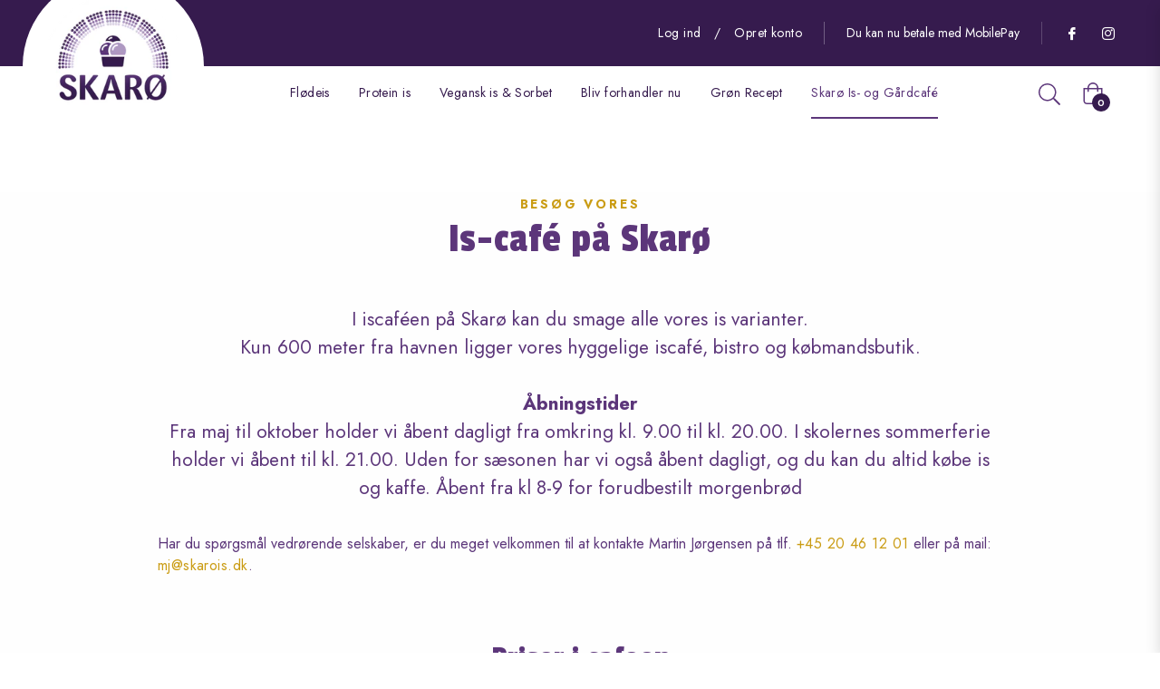

--- FILE ---
content_type: text/css
request_url: https://skarois.dk/cdn/shop/t/7/assets/custom.css?v=76529734927027224701745330192
body_size: 2092
content:
.product-single__title sup,.product-single__price--compare,.product-card .product-tag,.cart-item__original-price.cart__item-total,.wcp-cart-total,.wcp-original-cart-total,.wcp-original-cart-total.wcp-net-original-cart-total,.net-order-prices s.wcp,s.product-card__regular-price{display:none}.product-card__price:after{content:"(inkl. moms)";font-size:70%}.terms-relentless{text-align:left;font-size:13px}#shop-hcaptcha-badge-container{display:none!important}h2#wpdSuccessMessage{font-size:21px;font-family:Jost;line-height:125%;font-weight:300}button#wpdSubmitButton{background:#5c367a;padding:18px}.js-back-to-top{left:calc(50% - 25px)!important;background-color:#5c367a!important}.logo-bg{width:200px;height:100px;position:absolute;background-color:#fff;-webkit-border-top-left-radius:999px;-webkit-border-top-right-radius:999px;-moz-border-radius-topleft:999px;-moz-border-radius-topright:999px;border-top-left-radius:999px;border-top-right-radius:999px;top:-51px;left:-5px}@media only screen and (max-width: 991px){.logo-bg{left:calc(50% - 100px)}}.site-header__logo img{min-width:150px;max-width:150px}.header-bottom .col-logo{max-width:100px}.site-header #topbar{border-bottom:none!important}.site-header .container-fluid{max-width:1350px}.site-header__logo img{margin-top:-84px;margin-bottom:8px}.site-header #topbar{padding:24px 0!important}.site-header .header-bottom .site-nav__link{padding-top:17px;padding-bottom:17px;padding-right:0;padding-left:2.5vw}a.site-header__link.site-account:after{content:"|";opacity:.6;margin:0 5px}.site-header__link.site-account.js-open-login:after{content:"";margin:0}.site-header #topbar,.site-header .header-bottom .site-nav__link{font-family:var(--g-font-2)}.header-bottom .site-header__link{padding:0 12px}.header-bottom .col-logo{max-height:45px}.site-header .menu-label{top:-21px}.site-header .site-nav__link .site-nav__title:before{bottom:-19px}.header-bottom .humberger{margin-left:18px}@media only screen and (max-width: 1200px){.site-header .container-fluid{max-width:1140px}}a,.link-accent-color{color:var(--g-font-color-subtop);font-family:inherit;font-size:inherit;letter-spacing:.03em;font-weight:400;transition:.1s}a:hover,a:focus,.link-accent-color:hover,.link-accent-color:focus{color:var(--g-cta-button)}p a:hover,p a:focus{color:var(--g-cta-button);text-decoration:underline}#nav-tab-info .nav-item.nav-link{color:#5c367a}.site-nav .site-nav__item:hover>.site-nav__link{text-decoration:none}h3.section-title-1{font-size:calc(40px + .5vw);line-height:110%;letter-spacing:.02em}p{line-height:1.5}.product-card--style3 .product-card__overlay-btn{box-shadow:0 0 8px #00000080}.top-text{font-size:105%}.product-card__price{font-size:calc(var(--g-font-size) + .2vw);font-family:var(--g-font-2);margin-top:5px}.product-card__name{font-size:calc(var(--g-font-size) + .15vw);text-transform:initial;font-weight:400;letter-spacing:.038rem}@media only screen and (min-width: 750px){#Slideshow-slideshow-3.slideshow--medium{height:575px!important}}.txtcollection .item__collection .img{display:none}.h2.item__collection-name.d-block{font-family:var(--g-font-1);font-size:30px;letter-spacing:1px}.txtcollection .item__collection:before{content:"Shop";display:inline;position:relative;text-transform:uppercase;font-weight:800;color:var(--g-color-heading)}h3.section-title-1.text-center.mb-5{margin-bottom:1rem!important}.template-collection .section-header__subtext{margin:0;max-width:700px;margin-top:0!important}.js-free-shipping{display:none}@media only screen and (min-width: 989px){.carousel-title-left .slick-prev:before,.carousel-title-left .slick-next:before{font-size:24px;background-color:var(--g-font-color-subtop);color:#fff;-webkit-border-radius:50%;-moz-border-radius:50%;border-radius:50%;font-weight:900;width:52px;height:52px;position:absolute;text-align:center;padding-top:12px;line-height:24px;border:2px solid #fff}.carousel-title-left .slick-arrow{overflow:visible}.carousel-title-left .slick-prev{left:-26px}.carousel-title-left .slick-next{right:27px}.carousel-title-left .slick-prev,.carousel-title-left .slick-next{top:calc(50% - 36px)}.carousel-title-left .slick-prev.slick-disabled:before,.carousel-title-left .slick-next.slick-disabled:before{display:none}}.shopify-section .special{padding-top:100px;padding-bottom:50px}.carousel-title-left .description .text-center{text-align:left!important}.carousel-title-left .productlist-item.cup-box:before{content:"24x100ml";position:absolute;z-index:2;top:5%;padding:3px 6px;background-color:var(--g-color-heading);color:#fff;font-size:calc(11px + .35vw)}.article__photo-wrapper:hover img{-webkit-filter:none;filter:none}.carousel-title-left .productlist-wrapper:before{content:"";background-color:var(--g-main);height:100%;width:120%;position:absolute;top:-8%;left:17%}.carousel-title-left .product-card{border:1px solid var(--g-main)}.carousel-title-left .product-card__info{background-color:beige;margin-bottom:0!important;line-height:1.1}@media only screen and (max-width: 991px){.h2.item__collection-name.d-block{font-size:24px}.carousel-title-left .col.description{margin-bottom:40px}.carousel-title-left .productlist-wrapper:before{height:88%;width:100%;top:-5%;left:50px}}@media only screen and (max-width: 576px){.carousel-title-left .slick-initialized .slick-slide{padding-right:7px;padding-left:7px}}.contentimg6-des .text-center{text-align:left!important}.contentimg6{padding-bottom:100px;padding-top:100px}.contentimg6 .justify-content-center{align-items:center}.contentimg6.contentimg-right .contentimg6-des{padding-right:60px}.contentimg6.contentimg-left .contentimg6-des{padding-left:60px}.contentimg6 .imgblock .imgblock-bg{content:"";height:calc(100% + 80px);background-color:var(--g-main)!important;position:absolute;width:160%;top:-40px}.contentimg6.contentimg-right .imgblock .imgblock-bg{left:10%}.contentimg6.contentimg-left .imgblock .imgblock-bg{left:-70%}.contentimg-right .contentimg3-des,.contentimg-left .contentimg3-des{z-index:2;position:relative}.contentimg-right .contentimg3-des{padding-right:70px}.contentimg-left .contentimg3-des{padding-left:70px}@media only screen and (max-width: 991px){.contentimg3.contentimg-right .justify-content-center.m-0,.contentimg6.contentimg-right .justify-content-center.m-0{flex-direction:column-reverse}h3.section-title-1{font-size:36px}.contentimg6 .contentimg6-des{padding-right:0!important;padding-left:0!important;padding-top:60px}.contentimg6{padding-bottom:50px;padding-top:50px}.slideshow__title{font-size:50px;font-weight:600}.site-header #topbar{padding:24px 0!important;height:70px}}.product-single .photos .product-single__photo:before{content:"";position:absolute;right:10%;background-color:var(--g-main);width:140%;height:110%;top:-5%;margin-bottom:}.product-single__photo{margin-bottom:2.5%}.product-single__photo{box-shadow:5px 5px 15px #0003}.slideshow__text-wrap .container-fluid{max-width:1350px}.slideshow__text-wrap .container-fluid:before{content:url(/cdn/shop/files/Oekologi_maerket_royal.svg);position:relative;display:inline-block;left:calc(100% - 55px);margin-top:-75px}#SlideshowWrapper-slideshow-3:after{content:url(/cdn/shop/files/Bubbles_right_bottom_700px-wide.png?v=1679244438);position:absolute;bottom:-10px;left:45vw;display:inline-block;max-width:700px}.slideshow__text-wrap--desktop .slideshow__text-content{top:44%!important}.slideshow__text-content .pb-1.mt-lg-5.mb-lg-5{margin-top:1rem!important}.slideshow__text-content .h1.mega-title.slideshow__title.font-family-2{line-height:calc(40px + 1.2vw);font-size:calc(40px + 1.2vw);font-weight:400}.slideshow__text-content .mb-5{margin-bottom:0rem!important}.h1.mega-title.slideshow__title.font-family-2,.mega-subtitle.slideshow__subtitle{text-shadow:0px 0px 10px rgba(84,122,54,.5)}.slideshow__text-content .slideshow__toptitle{padding-left:0;text-transform:uppercase;font-size:14px;letter-spacing:1.3px;line-height:18px}.slideshow__text-content.text-left .slideshow__toptitle:before{display:none}.slideshow__slide{cursor:auto}span.tagline{font-weight:700;color:#547a36}.customstyle1610563691a39bc52b.contentimg3 .image-content__image{margin-top:-145px;margin-left:1vw}.customstyle1610563691a39bc52b.contentimg3 .contentimg3-des{padding-right:60px}@media only screen and (max-width: 991px){.customstyle1610563691a39bc52b.contentimg3 .contentimg3-des{padding-right:0;text-align:center}.customstyle1610563691a39bc52b.contentimg3 .image-content__image{margin-top:2vw;margin-left:0vw}.slideshow__title--mobile~.slideshow__subtitle--mobile{font-size:calc(var(--g-font-size) + .6vw)}}@media only screen and (max-width: 749px){.contentimg6 .imgblock .imgblock-bg{height:calc(100% + 40px);width:calc(170% - 20px);top:-20px}.contentimg6 .imgblock{margin-left:0;margin-right:-20px}.h1.mega-title.slideshow__title.slideshow__title--mobile{color:var(--g-color-heading)!important;font-size:50px!important}p.mega-subtitle.slideshow__subtitle.slideshow__subtitle--mobile{color:var(--g-color-heading)!important}#SlideshowWrapper-slideshow-3:after{content:""}.slideshow__text-wrap .container-fluid:before{left:calc(100% - 10px)}.h1.mega-title.slideshow__title.font-family-2,.mega-subtitle.slideshow__subtitle{text-shadow:none}}.contentimg6,.shopify-section .special{background-repeat:no-repeat;background-position-y:50%;background-size:auto;background-image:url(/cdn/shop/files/half-circle-peach-right.svg);background-position-x:left}.contentimg6.contentimg-left{background-position-x:right;background-image:url(/cdn/shop/files/half-circle-lime-left.svg)}.shopify-section .special{background-image:url(/cdn/shop/files/half-circle-violet-right.svg)}@media only screen and (max-width: 991px){.contentimg6,.shopify-section .special{background-position-y:90%}.shopify-section .special{background-position-y:0}}.shopify-section .customstyle1610563684e93d8b83{background:linear-gradient(159deg,#4e8dc2 16%,#c8dcec 37%,#fbf3e7 48%,#fef1cb 68%,#e2b37b 89%)!important;background-attachment:fixed!important}.customstyle1610563684e93d8b83 .container{position:relative}.parallax-1610563684e93d8b83.parallax-container{background-size:100%;background-position-x:left;background-position-y:top}.customstyle1610563684e93d8b83 .container:after{content:url(/cdn/shop/files/Singapore_Airlines_logo_long.png?v=1677870342);position:absolute;top:2%;right:0}.parallax-banner__meta{width:50%;margin-right:0!important;padding:64px 5px 50px 0}.parallax-banner__meta blockqoute{font-size:115%}@media only screen and (max-width: 991px){.parallax-banner__meta{width:100%;padding:115px 20px 0}.customstyle1610563684e93d8b83 .container:after{top:15%}.parallax-1610563684e93d8b83.parallax-container{background-size:250%;background-position-x:27%;background-attachment:scroll;margin-left:-20px;margin-right:-20px}.customstyle1610563684e93d8b83 .container:before{width:54%}}.site-footer .site-footer__section-title{margin-bottom:0!important;margin-top:15px}#shopify-section-footer-5{background:linear-gradient(0deg,#abe3f2 0% 65%,#fff)!important}#shopify-section-footer-5 .site-footer{background-image:url(/cdn/shop/files/Footer_Illu_new.svg?v=1697643081)}#shopify-section-footer-5 .site-footer{padding-top:calc(100px + 5vw);background-repeat:no-repeat;background-size:cover;background-color:transparent;border-top:none;background-position-x:right;background-position-y:bottom}#shopify-section-footer-5 .row.pb-5{padding-bottom:195px!important}.site-footer__copyright{margin:0}@media only screen and (max-width: 991px){#shopify-section-footer-5 .site-footer{background-size:160%;background-position-y:79%;margin-bottom:0;background-position-x:95%}#shopify-section-footer-5 .row.pb-5{margin-bottom:0;padding-bottom:140px!important}}.contact-content .text-primary2.text-uppercase.mb-4{margin-bottom:.1rem!important}.contact-content .px-5.border{padding-top:3rem!important;background-color:#f7edff}
/*# sourceMappingURL=/cdn/shop/t/7/assets/custom.css.map?v=76529734927027224701745330192 */


--- FILE ---
content_type: image/svg+xml
request_url: https://skarois.dk/cdn/shop/files/Footer_Illu_new.svg?v=1697643081
body_size: 9204
content:
<?xml version="1.0" encoding="utf-8"?>
<!-- Generator: Adobe Illustrator 15.1.0, SVG Export Plug-In . SVG Version: 6.00 Build 0)  -->
<!DOCTYPE svg PUBLIC "-//W3C//DTD SVG 1.1//EN" "http://www.w3.org/Graphics/SVG/1.1/DTD/svg11.dtd">
<svg version="1.1" xmlns="http://www.w3.org/2000/svg" xmlns:xlink="http://www.w3.org/1999/xlink" x="0px" y="0px" width="1440px"
	 height="635.4px" viewBox="0 0 1440 635.4" enable-background="new 0 0 1440 635.4" xml:space="preserve">
<g id="clouds">
	<g>
		<defs>
			<rect id="SVGID_1_" width="1440" height="635"/>
		</defs>
		<clipPath id="SVGID_2_">
			<use xlink:href="#SVGID_1_"  overflow="visible"/>
		</clipPath>
		<g opacity="0.73" clip-path="url(#SVGID_2_)">
			<circle fill="#FFFFFF" cx="441.8" cy="410.1" r="282.2"/>
			<path fill="#FFFFFF" d="M-185.6,422.6c0,117.5,95.3,212.8,212.8,212.8c117.5,0,212.8-95.3,212.8-212.8
				c0-117.5-95.3-212.8-212.8-212.8C-90.3,209.8-185.6,305.1-185.6,422.6z"/>
			<circle fill="#FFFFFF" cx="830.4" cy="470.1" r="193"/>
		</g>
		<g opacity="0.42" clip-path="url(#SVGID_2_)">
			<circle fill="#FFFFFF" cx="1054.9" cy="276.3" r="253.3"/>
			<circle fill="#FFFFFF" cx="1434.3" cy="270" r="191"/>
			<circle fill="#FFFFFF" cx="737.9" cy="356.3" r="173.3"/>
		</g>
	</g>
</g>
<g id="Footer">
	<g>
		<defs>
			<rect id="SVGID_3_" width="1440" height="635"/>
		</defs>
		<clipPath id="SVGID_4_">
			<use xlink:href="#SVGID_3_"  overflow="visible"/>
		</clipPath>
		<g clip-path="url(#SVGID_4_)">
			<g>
				<linearGradient id="SVGID_5_" gradientUnits="userSpaceOnUse" x1="707.8413" y1="408.7188" x2="707.8413" y2="715.2516">
					<stop  offset="0" style="stop-color:#32BCDF"/>
					<stop  offset="1" style="stop-color:#FFFFFF"/>
				</linearGradient>
				<path fill="url(#SVGID_5_)" d="M1624.2,652c-610.9-9.6-1221.9-9.6-1832.7,0c50.4-77.3,100.9-154.7,151.3-232
					c510-8,1020.1-8,1530.1,0C1523.3,497.3,1573.8,574.7,1624.2,652z"/>
			</g>
			<circle fill="#FEF7BB" cx="1211.6" cy="3192.4" r="2760.3"/>
			<path fill="#A2C219" d="M1100.7,402c9.4,40,49.5,64.8,89.6,55.4c40-9.4,64.8-49.5,55.4-89.6c-9.4-40-49.5-64.8-89.6-55.4
				C1116.1,321.9,1091.3,362,1100.7,402z"/>
			<path fill="#A2C219" d="M1290.4,425.1c9.4,40,49.5,64.8,89.6,55.4c40-9.4,64.8-49.5,55.4-89.6c-9.4-40-49.5-64.8-89.6-55.4
				C1305.8,345,1281,385.1,1290.4,425.1z"/>
			<path fill="#A2C219" d="M1009.6,421.5c7.1,30.2,37.4,48.9,67.5,41.8c30.2-7.1,48.9-37.3,41.8-67.5c-7.1-30.2-37.4-48.9-67.5-41.8
				C1021.2,361.1,1002.5,391.4,1009.6,421.5z"/>
			<path fill="#A2C219" d="M971.7,435.4c3.9,16.5,20.4,26.7,36.8,22.8c16.5-3.9,26.7-20.4,22.8-36.8c-3.9-16.5-20.4-26.7-36.8-22.8
				C978,402.5,967.8,419,971.7,435.4z"/>
			<path fill="#A2C219" d="M947.4,433.5c1.9,8.1,10.1,13.2,18.2,11.2s13.2-10.1,11.3-18.2s-10.1-13.2-18.2-11.2
				C950.5,417.2,945.5,425.4,947.4,433.5z"/>
			<path fill="#A2C219" d="M1388.9,379.9c7.1,30.2,37.4,48.9,67.5,41.8c30.2-7.1,48.9-37.3,41.8-67.5c-7.1-30.2-37.3-48.9-67.5-41.8
				C1400.5,319.5,1381.8,349.7,1388.9,379.9z"/>
			<circle fill="#A2C219" cx="1269.4" cy="386.5" r="50.9"/>
			<g>
				<path fill="#FFFFFF" d="M1360.5,382c-1.7,0-3.4,0-5,0c8.9-60.4,9.3-121.6,1-182c1,0,2,0,3,0
					C1368.4,260.4,1368.8,321.6,1360.5,382z"/>
			</g>
			<circle fill="#567B36" cx="1363.6" cy="407" r="51.2"/>
			<circle fill="#567B36" cx="1434.6" cy="405.7" r="38.6"/>
			<circle fill="#567B36" cx="1248.8" cy="406.8" r="23.2"/>
			<circle fill="#567B36" cx="1294" cy="407.2" r="35"/>
		</g>
		<circle clip-path="url(#SVGID_4_)" fill="#E9D69F" cx="1340.6" cy="3162.4" r="2760.3"/>
		<circle clip-path="url(#SVGID_4_)" fill="#FEF6B0" cx="1400.2" cy="787.3" r="353.1"/>
		<circle clip-path="url(#SVGID_4_)" fill="#FEF6B0" cx="1146.2" cy="795.3" r="353.1"/>
		<circle clip-path="url(#SVGID_4_)" fill="#FEF6B0" cx="976.2" cy="802.3" r="353.1"/>
		<circle clip-path="url(#SVGID_4_)" fill="#FEF6B0" cx="848.2" cy="803.3" r="353.1"/>
		<linearGradient id="SVGID_6_" gradientUnits="userSpaceOnUse" x1="1417.2021" y1="414.8594" x2="1417.2021" y2="713.6492">
			<stop  offset="0" style="stop-color:#32BCDF"/>
			<stop  offset="1" style="stop-color:#FFFFFF"/>
		</linearGradient>
		<circle clip-path="url(#SVGID_4_)" fill="url(#SVGID_6_)" cx="1417.2" cy="794.3" r="353.1"/>
		<linearGradient id="SVGID_7_" gradientUnits="userSpaceOnUse" x1="1125.2021" y1="414.8594" x2="1125.2021" y2="713.6492">
			<stop  offset="0" style="stop-color:#32BCDF"/>
			<stop  offset="1" style="stop-color:#FFFFFF"/>
		</linearGradient>
		<circle clip-path="url(#SVGID_4_)" fill="url(#SVGID_7_)" cx="1125.2" cy="807.3" r="353.1"/>
		<linearGradient id="SVGID_8_" gradientUnits="userSpaceOnUse" x1="965.2021" y1="414.8594" x2="965.2021" y2="713.6492">
			<stop  offset="0" style="stop-color:#32BCDF"/>
			<stop  offset="1" style="stop-color:#FFFFFF"/>
		</linearGradient>
		<circle clip-path="url(#SVGID_4_)" fill="url(#SVGID_8_)" cx="965.2" cy="809.3" r="353.1"/>
		<linearGradient id="SVGID_9_" gradientUnits="userSpaceOnUse" x1="820.2021" y1="414.8594" x2="820.2021" y2="713.6492">
			<stop  offset="0" style="stop-color:#32BCDF"/>
			<stop  offset="1" style="stop-color:#FFFFFF"/>
		</linearGradient>
		<circle clip-path="url(#SVGID_4_)" fill="url(#SVGID_9_)" cx="820.2" cy="807.3" r="353.1"/>
	</g>
	<g>
		<g>
			<g>
				<g>
					<g>
						<defs>
							<path id="SVGID_11_" d="M1288.4,245.2c0.2,3.5,5.3,2.7,5.5,5c0.1,0.7-0.4,1.4-1.3,1.4c-0.9,0.1-1.5-0.7-1.8-1.3
								c-0.2-0.4-0.6-0.7-1.2-0.7c-0.6,0-1.1,0.4-1.1,1.1c0.1,1.1,1.7,2.6,4.2,2.5c2.6-0.2,3.9-1.7,3.7-3.5
								c-0.3-3.7-5.5-2.7-5.6-4.9c0-0.8,0.5-1.4,1.3-1.4c0.8-0.1,1.2,0.5,1.5,1c0.2,0.4,0.6,0.7,1.1,0.6c0.6-0.1,1.1-0.5,1-1.1
								c0-0.8-1.2-2.1-3.6-1.9C1289.9,242.1,1288.3,243.3,1288.4,245.2"/>
						</defs>
						<clipPath id="SVGID_10_">
							<use xlink:href="#SVGID_11_"  overflow="visible"/>
						</clipPath>
					</g>
					<g>
						<defs>
							<path id="SVGID_13_" d="M1303.5,240.9c-0.3,0-0.3,0.1-0.5,0.4c-1,1.6-2,3.2-3,4.7c0,0,0,0,0,0c-0.1-1.4-0.2-2.8-0.3-4.2
								c0-0.2-0.1-0.3-0.3-0.3c-0.6,0.1-1.2,0.2-1.8,0.2c-0.2,0-0.3,0.1-0.3,0.4c0.1,3.4,0.4,6.7,0.8,10.1c0,0.2,0.1,0.3,0.4,0.3
								c0.6-0.1,1.2-0.1,1.8-0.2c0.2,0,0.3-0.1,0.3-0.4c-0.2-1.6-0.4-3.3-0.5-5c0,0,0,0,0,0c0,0,0.2,0.5,0.5,0.8
								c1,1.2,2.1,2.5,3.2,3.7c0.2,0.2,0.3,0.3,0.6,0.2c0.7-0.1,1.3-0.2,2-0.3c0.2,0,0.3-0.2,0.3-0.4c0-0.1-0.1-0.2-0.1-0.2
								c-1.5-1.6-2.9-3.2-4.4-4.8c1-1.6,2.1-3.1,3.1-4.7c0.1-0.1,0.1-0.2,0.1-0.2c0-0.2-0.1-0.3-0.3-0.3
								C1304.5,240.7,1304,240.8,1303.5,240.9z"/>
						</defs>
						<clipPath id="SVGID_12_">
							<use xlink:href="#SVGID_13_"  overflow="visible"/>
						</clipPath>
					</g>
					<g>
						<defs>
							<path id="SVGID_15_" d="M1310.9,243.6c0.2-1,0.3-2.2,0.3-2.2c0,0,0,0,0,0c0,0,0.3,1.2,0.6,2.1c0.4,0.9,0.8,1.7,1.1,2.6
								c-0.9,0.2-1.8,0.3-2.7,0.5C1310.4,245.5,1310.6,244.6,1310.9,243.6z M1310.3,239.7c-0.2,0-0.3,0.1-0.4,0.4
								c-1,3.5-1.8,7-2.6,10.4c0,0.1-0.1,0.2,0,0.3c0,0.2,0.1,0.3,0.4,0.2c0.5-0.1,1-0.2,1.5-0.3c0.2,0,0.3-0.1,0.4-0.4
								c0.2-0.8,0.3-1.7,0.5-2.5c1.2-0.2,2.3-0.4,3.5-0.6c0.4,0.8,0.7,1.5,1.1,2.3c0.1,0.2,0.2,0.3,0.4,0.2c0.6-0.1,1.2-0.2,1.9-0.3
								c0.2,0,0.3-0.2,0.3-0.4c0-0.1-0.1-0.2-0.1-0.3c-1.7-3.1-3.2-6.2-4.6-9.3c-0.1-0.2-0.2-0.3-0.4-0.2
								C1311.5,239.5,1310.9,239.6,1310.3,239.7z"/>
						</defs>
						<clipPath id="SVGID_14_">
							<use xlink:href="#SVGID_15_"  overflow="visible"/>
						</clipPath>
					</g>
					<g>
						<defs>
							<path id="SVGID_17_" d="M1319.9,243.4c-0.1-1.3-0.3-2.6-0.4-3.9c0.2-0.1,0.5-0.1,0.9-0.2c1.3-0.2,1.9,0.4,2.1,1.8
								c0.1,1.2-0.6,2-1.9,2.2C1320.3,243.4,1320.1,243.4,1319.9,243.4 M1317.4,238.6c-0.2,0.1-0.3,0.2-0.3,0.4
								c0.2,3.3,0.6,6.6,1.1,9.9c0,0.2,0.2,0.3,0.4,0.3c0.6-0.1,1.2-0.2,1.8-0.3c0.2,0,0.3-0.2,0.3-0.4c-0.2-1.4-0.4-2.8-0.6-4.2
								c0.2,0,0.3,0,0.5-0.1c0.6-0.1,1,0.5,1.3,0.9c0.6,1,1.2,2,1.8,3c0.1,0.2,0.3,0.2,0.5,0.2c0.6-0.1,1.3-0.2,1.9-0.2
								c0.2,0,0.3-0.1,0.3-0.4c0-0.1-0.1-0.2-0.1-0.2c-0.7-0.9-1.3-1.9-1.9-2.8c-0.4-0.6-1-1.1-1.4-1.2c0,0,0,0,0,0
								c1-0.4,2.2-1.4,2-3c-0.2-1.8-1.5-3-4.6-2.6C1319,238.2,1317.8,238.5,1317.4,238.6"/>
						</defs>
						<clipPath id="SVGID_16_">
							<use xlink:href="#SVGID_17_"  overflow="visible"/>
						</clipPath>
					</g>
					<g>
						<defs>
							<path id="SVGID_19_" d="M1330,245.6c1-1.9,2.1-3.8,3.2-5.6c0.3,0.7,0.5,1.5,0.7,2.4c0.4,2.7-0.4,4.1-1.9,4.2
								C1331.2,246.5,1330.5,246.2,1330,245.6 M1328.7,242.4c-0.3-2.6,0.5-4.1,2-4.2c0.8,0,1.4,0.3,1.9,1c-1.1,1.9-2.2,3.8-3.2,5.7
								C1329.1,244.2,1328.9,243.4,1328.7,242.4 M1326.4,242.7c0.2,1.8,1,3.2,2,4.1c-0.1,0.2-0.2,0.4-0.3,0.6c0,0.1-0.1,0.1-0.1,0.2
								c0,0.1,0.1,0.1,0.3,0.2c0.2,0.1,0.3,0.1,0.3,0.1c0.1,0,0.2-0.1,0.2-0.2c0.1-0.2,0.2-0.4,0.3-0.5c0.9,0.5,2,0.8,3.1,0.7
								c2.9-0.1,4.6-2.1,4-5.7c-0.3-1.8-1-3.2-1.9-4.2c0.2-0.3,0.3-0.5,0.5-0.8c0,0,0,0,0,0c0.1-0.1,0.1-0.1,0.1-0.2
								c0-0.1-0.1-0.2-0.2-0.3c-0.2-0.1-0.2-0.2-0.3-0.2c-0.1,0-0.2,0.1-0.2,0.2c-0.1,0.2-0.3,0.5-0.4,0.7c-0.8-0.6-1.8-0.8-2.9-0.8
								C1327.8,236.9,1326,239.2,1326.4,242.7"/>
						</defs>
						<clipPath id="SVGID_18_">
							<use xlink:href="#SVGID_19_"  overflow="visible"/>
						</clipPath>
					</g>
				</g>
			</g>
		</g>
		<g>
			<path fill="#FFFFFF" d="M1357.8,261c-31.7-9.3-57.2,9.3-88.8,0c-2-19.5,0.2-39.6,6.8-59.1c23,9.3,52.1-9.3,75.2,0
				C1349,221.4,1351.2,241.6,1357.8,261z"/>
			<g>
				<g>
					<g>
						<path fill="#361C4E" d="M1315.6,224.9c-0.1,2.2-1.8,4.2-3.9,4.6c-2.1,0.4-3.8-1.1-3.8-3.2c0.1-2.2,1.9-4.2,4.1-4.6
							C1314.1,221.3,1315.7,222.8,1315.6,224.9"/>
						<path fill="#FFFFFF" d="M1311.7,229.9C1311.7,229.9,1311.7,229.9,1311.7,229.9c-2.3,0.4-4.2-1.2-4.1-3.6
							c0.1-2.4,2.2-4.6,4.5-5c1.1-0.2,2.1,0.1,2.9,0.7c0.7,0.7,1.1,1.7,1.1,2.8C1315.9,227.3,1314,229.5,1311.7,229.9 M1312,222.1
							c-1.9,0.3-3.6,2.2-3.6,4.1c-0.1,1.9,1.5,3.2,3.4,2.9c0,0.1,0,0.3,0,0.4c0-0.1,0-0.3,0-0.4c1.9-0.3,3.5-2.2,3.5-4.1
							c0-0.9-0.3-1.8-0.9-2.3S1312.9,221.9,1312,222.1"/>
						<path fill="#5B3679" d="M1313.3,228.5c0,2.1-1.7,4.2-3.9,4.6c-2.1,0.4-3.9-1.1-3.9-3.2c0-2.2,1.9-4.2,4-4.6
							C1311.7,224.9,1313.3,226.3,1313.3,228.5"/>
						<path fill="#FFFFFF" d="M1309.4,233.4c-2.4,0.4-4.3-1.2-4.2-3.6c0.1-2.4,2.1-4.6,4.4-5c0,0,0,0,0,0c2.3-0.4,4.1,1.2,4.1,3.5
							C1313.7,230.8,1311.8,233,1309.4,233.4C1309.5,233.4,1309.5,233.4,1309.4,233.4z M1309.6,225.6c-1.9,0.3-3.6,2.2-3.6,4.1
							c0,1.9,1.5,3.2,3.5,2.9c0,0.1,0,0.3,0,0.4c0-0.1,0-0.3,0-0.4c1.9-0.3,3.5-2.2,3.5-4.1C1313,226.6,1311.5,225.3,1309.6,225.6"
							/>
						<path fill="#AF97C3" d="M1317.7,227.7c0,2.2-1.7,4.2-3.8,4.5c-2.1,0.4-3.9-1.1-3.9-3.2c0-2.2,1.9-4.2,4-4.6
							C1316.1,224.1,1317.8,225.6,1317.7,227.7"/>
						<path fill="#FFFFFF" d="M1313.9,232.7C1313.9,232.7,1313.9,232.7,1313.9,232.7c-2.4,0.4-4.3-1.2-4.3-3.6c0.1-2.4,2-4.6,4.4-5
							c1.1-0.2,2.2,0.1,2.9,0.8c0.8,0.7,1.2,1.7,1.2,2.8C1318.1,230,1316.3,232.3,1313.9,232.7 M1314,224.8
							c-1.9,0.3-3.5,2.2-3.6,4.1c0,1.9,1.5,3.2,3.5,2.9c0,0.1,0,0.3,0,0.4c0-0.1,0-0.3,0-0.4c1.9-0.3,3.5-2.2,3.5-4.1
							c0-0.9-0.3-1.8-1-2.3C1315.8,224.9,1314.9,224.7,1314,224.8"/>
						<path fill="#FFFFFF" d="M1311.6,228.6c-0.2,0-0.3-0.1-0.3-0.2c0-1.2,1-2.4,2.3-2.6c0.2,0,0.3,0.1,0.3,0.2
							c0,0.2-0.1,0.3-0.3,0.3c-0.9,0.2-1.7,1-1.7,1.9C1311.9,228.4,1311.8,228.6,1311.6,228.6"/>
						<path fill="#FFFFFF" d="M1307.1,229.4c-0.2,0-0.3-0.1-0.3-0.2c0-1.2,1.1-2.4,2.3-2.6c0.2,0,0.3,0.1,0.3,0.2
							c0,0.2-0.1,0.3-0.3,0.3c-0.9,0.2-1.7,1-1.7,1.9C1307.4,229.2,1307.3,229.4,1307.1,229.4"/>
						<path fill="#FFFFFF" d="M1310.1,224.3c-0.1,0-0.1,0-0.2,0c-0.1-0.1-0.1-0.3,0-0.4c0.4-0.5,0.9-0.8,1.4-1c0.2,0,0.3,0,0.3,0.2
							c0,0.2-0.1,0.3-0.3,0.4c-0.4,0.1-0.7,0.4-1,0.7C1310.3,224.2,1310.2,224.3,1310.1,224.3"/>
						<path fill="#361C4E" d="M1317.1,230.1c-0.2,1.4-0.3,2.9-0.4,4.3c0,0.5-0.5,1-1,1.1c-2.6,0.4-5.1,0.9-7.7,1.3
							c-0.5,0.1-1-0.3-1.1-0.8c-0.2-1.4-0.4-2.8-0.6-4.2"/>
						<path fill="#FFFFFF" d="M1315.6,235.9c-2.6,0.4-5.1,0.9-7.7,1.3c-0.7,0.1-1.4-0.3-1.5-1c-0.2-1.5-0.4-3.1-0.6-4.6
							c3.9-0.7,7.8-1.4,11.7-2c-0.2,1.6-0.3,3.2-0.5,4.8C1317,235.1,1316.3,235.8,1315.6,235.9 M1306.7,232.2
							c0.2,1.3,0.3,2.5,0.5,3.7c0,0.3,0.4,0.6,0.7,0.5c2.6-0.4,5.2-0.9,7.7-1.3c0.3-0.1,0.6-0.4,0.7-0.7c0.1-1.3,0.2-2.6,0.4-3.9
							C1313.3,231.1,1310,231.7,1306.7,232.2z"/>
						<path fill="#5D367B" d="M1290.8,244.8c0-0.8,0.5-1.4,1.3-1.4c0.8-0.1,1.2,0.5,1.5,1c0.2,0.4,0.6,0.7,1.1,0.6
							c0.6-0.1,1.1-0.5,1-1.1c0-0.8-1.2-2.1-3.6-1.9c-2.1,0.2-3.7,1.3-3.7,3.2c0.2,3.5,5.3,2.7,5.5,5c0.1,0.7-0.4,1.4-1.3,1.4
							c-0.9,0.1-1.5-0.7-1.8-1.3c-0.2-0.4-0.6-0.7-1.2-0.7c-0.6,0-1.1,0.4-1.1,1.1c0.1,1.1,1.7,2.6,4.2,2.5c2.6-0.2,3.9-1.7,3.7-3.5
							C1296.1,246,1290.9,247,1290.8,244.8"/>
						<path fill="#5D367B" d="M1302.1,245.9c1-1.6,2.1-3.1,3.1-4.7c0.1-0.1,0.1-0.2,0.1-0.2c0-0.2-0.1-0.3-0.3-0.3
							c-0.5,0.1-1,0.2-1.5,0.2c-0.3,0-0.3,0.1-0.5,0.4c-1,1.6-2,3.2-3,4.7c0,0,0,0,0,0c-0.1-1.4-0.2-2.8-0.3-4.2
							c0-0.2-0.1-0.3-0.3-0.3c-0.6,0.1-1.2,0.2-1.8,0.2c-0.2,0-0.3,0.1-0.3,0.4c0.1,3.4,0.4,6.7,0.8,10.1c0,0.2,0.1,0.3,0.4,0.3
							c0.6-0.1,1.2-0.1,1.8-0.2c0.2,0,0.3-0.1,0.3-0.4c-0.2-1.6-0.4-3.3-0.5-5c0,0,0,0,0,0c0,0,0.2,0.5,0.5,0.8
							c1,1.2,2.1,2.5,3.2,3.7c0.2,0.2,0.3,0.3,0.6,0.2c0.7-0.1,1.3-0.2,2-0.3c0.2,0,0.3-0.2,0.3-0.4c0-0.1-0.1-0.2-0.1-0.2
							C1305,249.1,1303.5,247.5,1302.1,245.9z"/>
						<path fill="#5D367B" d="M1312.5,239.6c-0.1-0.2-0.2-0.3-0.4-0.2c-0.6,0.1-1.2,0.2-1.8,0.3c-0.2,0-0.3,0.1-0.4,0.4
							c-1,3.5-1.8,7-2.6,10.4c0,0.1-0.1,0.2,0,0.3c0,0.2,0.1,0.3,0.4,0.2c0.5-0.1,1-0.2,1.5-0.3c0.2,0,0.3-0.1,0.4-0.4
							c0.2-0.8,0.3-1.7,0.5-2.5c1.2-0.2,2.3-0.4,3.5-0.6c0.4,0.8,0.7,1.5,1.1,2.3c0.1,0.2,0.2,0.3,0.4,0.2c0.6-0.1,1.2-0.2,1.9-0.3
							c0.2,0,0.3-0.2,0.3-0.4c0-0.1-0.1-0.2-0.1-0.3C1315.4,245.8,1313.9,242.7,1312.5,239.6z M1310.2,246.5c0.2-1,0.4-1.9,0.6-2.9
							c0.2-1,0.3-2.2,0.3-2.2c0,0,0,0,0,0c0,0,0.3,1.2,0.6,2.1c0.4,0.9,0.8,1.7,1.1,2.6C1312.1,246.2,1311.2,246.4,1310.2,246.5z"/>
						<path fill="#5D367B" d="M1324.3,244.9c-0.4-0.6-1-1.1-1.4-1.2c0,0,0,0,0,0c1-0.4,2.2-1.4,2-3c-0.2-1.8-1.5-3-4.6-2.6
							c-1.3,0.2-2.5,0.5-2.9,0.7c-0.2,0.1-0.3,0.2-0.3,0.4c0.2,3.3,0.6,6.6,1.1,9.9c0,0.2,0.2,0.3,0.4,0.3c0.6-0.1,1.2-0.2,1.8-0.3
							c0.2,0,0.3-0.2,0.3-0.4c-0.2-1.4-0.4-2.8-0.6-4.2c0.2,0,0.3,0,0.5-0.1c0.6-0.1,1,0.5,1.3,0.9c0.6,1,1.2,2,1.8,3
							c0.1,0.2,0.3,0.2,0.5,0.2c0.6-0.1,1.3-0.2,1.9-0.2c0.2,0,0.3-0.1,0.3-0.4c0-0.1-0.1-0.2-0.1-0.2
							C1325.6,246.7,1324.9,245.8,1324.3,244.9z M1320.6,243.3c-0.3,0-0.5,0.1-0.7,0.1c-0.1-1.3-0.3-2.6-0.4-3.9
							c0.2-0.1,0.5-0.1,0.9-0.2c1.3-0.2,1.9,0.4,2.1,1.8C1322.6,242.3,1321.9,243.1,1320.6,243.3"/>
						<path fill="#5D367B" d="M1334.2,238.1c0.2-0.3,0.3-0.5,0.5-0.8c0,0,0,0,0,0c0.1-0.1,0.1-0.1,0.1-0.2c0-0.1-0.1-0.2-0.2-0.3
							c-0.2-0.1-0.2-0.2-0.3-0.2c-0.1,0-0.2,0.1-0.2,0.2c-0.1,0.2-0.3,0.5-0.4,0.7c-0.8-0.6-1.8-0.8-2.9-0.8
							c-2.9,0.1-4.7,2.4-4.3,5.9c0.2,1.8,1,3.2,2,4.1c-0.1,0.2-0.2,0.4-0.3,0.6c0,0.1-0.1,0.1-0.1,0.2c0,0.1,0.1,0.1,0.3,0.2
							c0.2,0.1,0.3,0.1,0.3,0.1c0.1,0,0.2-0.1,0.2-0.2c0.1-0.2,0.2-0.4,0.3-0.5c0.9,0.5,2,0.8,3.1,0.7c2.9-0.1,4.6-2.1,4-5.7
							C1335.9,240.5,1335.2,239.1,1334.2,238.1 M1328.7,242.4c-0.3-2.6,0.5-4.1,2-4.2c0.8,0,1.4,0.3,1.9,1c-1.1,1.9-2.2,3.8-3.2,5.7
							C1329.1,244.2,1328.9,243.4,1328.7,242.4 M1331.9,246.5c-0.7,0-1.4-0.3-2-0.9c1-1.9,2.1-3.8,3.2-5.6c0.3,0.7,0.5,1.5,0.7,2.4
							C1334.2,245,1333.4,246.4,1331.9,246.5"/>
						<path fill="#5D367B" d="M1290.8,244.8c0-0.8,0.5-1.4,1.3-1.4c0.8-0.1,1.2,0.5,1.5,1c0.2,0.4,0.6,0.7,1.1,0.6
							c0.6-0.1,1.1-0.5,1-1.1c0-0.8-1.2-2.1-3.6-1.9c-2.1,0.2-3.7,1.3-3.7,3.2c0.2,3.5,5.3,2.7,5.5,5c0.1,0.7-0.4,1.4-1.3,1.4
							c-0.9,0.1-1.5-0.7-1.8-1.3c-0.2-0.4-0.6-0.7-1.2-0.7c-0.6,0-1.1,0.4-1.1,1.1c0.1,1.1,1.7,2.6,4.2,2.5c2.6-0.2,3.9-1.7,3.7-3.5
							C1296.1,246,1290.9,247,1290.8,244.8z"/>
						<path fill="#5D367B" d="M1302.1,245.9c1-1.6,2.1-3.1,3.1-4.7c0.1-0.1,0.1-0.2,0.1-0.2c0-0.2-0.1-0.3-0.3-0.3
							c-0.5,0.1-1,0.2-1.5,0.2c-0.3,0-0.3,0.1-0.5,0.4c-1,1.6-2,3.2-3,4.7c0,0,0,0,0,0c-0.1-1.4-0.2-2.8-0.3-4.2
							c0-0.2-0.1-0.3-0.3-0.3c-0.6,0.1-1.2,0.2-1.8,0.2c-0.2,0-0.3,0.1-0.3,0.4c0.1,3.4,0.4,6.7,0.8,10.1c0,0.2,0.1,0.3,0.4,0.3
							c0.6-0.1,1.2-0.1,1.8-0.2c0.2,0,0.3-0.1,0.3-0.4c-0.2-1.6-0.4-3.3-0.5-5c0,0,0,0,0,0c0,0,0.2,0.5,0.5,0.8
							c1,1.2,2.1,2.5,3.2,3.7c0.2,0.2,0.3,0.3,0.6,0.2c0.7-0.1,1.3-0.2,2-0.3c0.2,0,0.3-0.2,0.3-0.4c0-0.1-0.1-0.2-0.1-0.2
							C1305,249.1,1303.5,247.5,1302.1,245.9z"/>
						<path fill="#5D367B" d="M1312.5,239.6c-0.1-0.2-0.2-0.3-0.4-0.2c-0.6,0.1-1.2,0.2-1.8,0.3c-0.2,0-0.3,0.1-0.4,0.4
							c-1,3.5-1.8,7-2.6,10.4c0,0.1-0.1,0.2,0,0.3c0,0.2,0.1,0.3,0.4,0.2c0.5-0.1,1-0.2,1.5-0.3c0.2,0,0.3-0.1,0.4-0.4
							c0.2-0.8,0.3-1.7,0.5-2.5c1.2-0.2,2.3-0.4,3.5-0.6c0.4,0.8,0.7,1.5,1.1,2.3c0.1,0.2,0.2,0.3,0.4,0.2c0.6-0.1,1.2-0.2,1.9-0.3
							c0.2,0,0.3-0.2,0.3-0.4c0-0.1-0.1-0.2-0.1-0.3C1315.4,245.8,1313.9,242.7,1312.5,239.6z M1310.2,246.5c0.2-1,0.4-1.9,0.6-2.9
							c0.2-1,0.3-2.2,0.3-2.2c0,0,0,0,0,0c0,0,0.3,1.2,0.6,2.1c0.4,0.9,0.8,1.7,1.1,2.6C1312.1,246.2,1311.2,246.4,1310.2,246.5z"/>
						<path fill="#5D367B" d="M1324.3,244.9c-0.4-0.6-1-1.1-1.4-1.2c0,0,0,0,0,0c1-0.4,2.2-1.4,2-3c-0.2-1.8-1.5-3-4.6-2.6
							c-1.3,0.2-2.5,0.5-2.9,0.7c-0.2,0.1-0.3,0.2-0.3,0.4c0.2,3.3,0.6,6.6,1.1,9.9c0,0.2,0.2,0.3,0.4,0.3c0.6-0.1,1.2-0.2,1.8-0.3
							c0.2,0,0.3-0.2,0.3-0.4c-0.2-1.4-0.4-2.8-0.6-4.2c0.2,0,0.3,0,0.5-0.1c0.6-0.1,1,0.5,1.3,0.9c0.6,1,1.2,2,1.8,3
							c0.1,0.2,0.3,0.2,0.5,0.2c0.6-0.1,1.3-0.2,1.9-0.2c0.2,0,0.3-0.1,0.3-0.4c0-0.1-0.1-0.2-0.1-0.2
							C1325.6,246.7,1324.9,245.8,1324.3,244.9z M1320.6,243.3c-0.3,0-0.5,0.1-0.7,0.1c-0.1-1.3-0.3-2.6-0.4-3.9
							c0.2-0.1,0.5-0.1,0.9-0.2c1.3-0.2,1.9,0.4,2.1,1.8C1322.6,242.3,1321.9,243.1,1320.6,243.3z"/>
						<path fill="#5D367B" d="M1334.2,238.1c0.2-0.3,0.3-0.5,0.5-0.8c0,0,0,0,0,0c0.1-0.1,0.1-0.1,0.1-0.2c0-0.1-0.1-0.2-0.2-0.3
							c-0.2-0.1-0.2-0.2-0.3-0.2c-0.1,0-0.2,0.1-0.2,0.2c-0.1,0.2-0.3,0.5-0.4,0.7c-0.8-0.6-1.8-0.8-2.9-0.8
							c-2.9,0.1-4.7,2.4-4.3,5.9c0.2,1.8,1,3.2,2,4.1c-0.1,0.2-0.2,0.4-0.3,0.6c0,0.1-0.1,0.1-0.1,0.2c0,0.1,0.1,0.1,0.3,0.2
							c0.2,0.1,0.3,0.1,0.3,0.1c0.1,0,0.2-0.1,0.2-0.2c0.1-0.2,0.2-0.4,0.3-0.5c0.9,0.5,2,0.8,3.1,0.7c2.9-0.1,4.6-2.1,4-5.7
							C1335.9,240.5,1335.2,239.1,1334.2,238.1z M1328.7,242.4c-0.3-2.6,0.5-4.1,2-4.2c0.8,0,1.4,0.3,1.9,1
							c-1.1,1.9-2.2,3.8-3.2,5.7C1329.1,244.2,1328.9,243.4,1328.7,242.4z M1331.9,246.5c-0.7,0-1.4-0.3-2-0.9
							c1-1.9,2.1-3.8,3.2-5.6c0.3,0.7,0.5,1.5,0.7,2.4C1334.2,245,1333.4,246.4,1331.9,246.5z"/>
					</g>
					<g>
						<defs>
							<path id="SVGID_21_" d="M1288.4,245.2c0.2,3.5,5.3,2.7,5.5,5c0.1,0.7-0.4,1.4-1.3,1.4c-0.9,0.1-1.5-0.7-1.8-1.3
								c-0.2-0.4-0.6-0.7-1.2-0.7c-0.6,0-1.1,0.4-1.1,1.1c0.1,1.1,1.7,2.6,4.2,2.5c2.6-0.2,3.9-1.7,3.7-3.5
								c-0.3-3.7-5.5-2.7-5.6-4.9c0-0.8,0.5-1.4,1.3-1.4c0.8-0.1,1.2,0.5,1.5,1c0.2,0.4,0.6,0.7,1.1,0.6c0.6-0.1,1.1-0.5,1-1.1
								c0-0.8-1.2-2.1-3.6-1.9C1289.9,242.1,1288.3,243.3,1288.4,245.2"/>
						</defs>
						<use xlink:href="#SVGID_21_"  overflow="visible" fill="#5D367B"/>
						<clipPath id="SVGID_20_">
							<use xlink:href="#SVGID_21_"  overflow="visible"/>
						</clipPath>
						<path clip-path="url(#SVGID_20_)" fill="#5D367B" d="M1295.9,241.6c0.1,3.7,0.4,7.5,0.8,11.2c-2.6,0.3-5.3,0.5-8,0.5
							c-0.4-3.7-0.6-7.5-0.6-11.2C1290.7,242.1,1293.3,241.9,1295.9,241.6z"/>
					</g>
					<g>
						<defs>
							<path id="SVGID_23_" d="M1303.5,240.9c-0.3,0-0.3,0.1-0.5,0.4c-1,1.6-2,3.2-3,4.7c0,0,0,0,0,0c-0.1-1.4-0.2-2.8-0.3-4.2
								c0-0.2-0.1-0.3-0.3-0.3c-0.6,0.1-1.2,0.2-1.8,0.2c-0.2,0-0.3,0.1-0.3,0.4c0.1,3.4,0.4,6.7,0.8,10.1c0,0.2,0.1,0.3,0.4,0.3
								c0.6-0.1,1.2-0.1,1.8-0.2c0.2,0,0.3-0.1,0.3-0.4c-0.2-1.6-0.4-3.3-0.5-5c0,0,0,0,0,0c0,0,0.2,0.5,0.5,0.8
								c1,1.2,2.1,2.5,3.2,3.7c0.2,0.2,0.3,0.3,0.6,0.2c0.7-0.1,1.3-0.2,2-0.3c0.2,0,0.3-0.2,0.3-0.4c0-0.1-0.1-0.2-0.1-0.2
								c-1.5-1.6-2.9-3.2-4.4-4.8c1-1.6,2.1-3.1,3.1-4.7c0.1-0.1,0.1-0.2,0.1-0.2c0-0.2-0.1-0.3-0.3-0.3
								C1304.5,240.7,1304,240.8,1303.5,240.9z"/>
						</defs>
						<use xlink:href="#SVGID_23_"  overflow="visible" fill="#5D367B"/>
						<clipPath id="SVGID_22_">
							<use xlink:href="#SVGID_23_"  overflow="visible"/>
						</clipPath>
						<path clip-path="url(#SVGID_22_)" fill="#5D367B" d="M1305.7,240.5c0.2,3.6,0.5,7.2,1,10.7c-2.8,0.5-5.7,0.9-8.5,1.2
							c-0.4-3.6-0.7-7.1-0.8-10.7C1300.1,241.4,1302.9,241,1305.7,240.5z"/>
					</g>
					<g>
						<defs>
							<path id="SVGID_25_" d="M1310.9,243.6c0.2-1,0.3-2.2,0.3-2.2c0,0,0,0,0,0c0,0,0.3,1.2,0.6,2.1c0.4,0.9,0.8,1.7,1.1,2.6
								c-0.9,0.2-1.8,0.3-2.7,0.5C1310.4,245.5,1310.6,244.6,1310.9,243.6z M1310.3,239.7c-0.2,0-0.3,0.1-0.4,0.4
								c-1,3.5-1.8,7-2.6,10.4c0,0.1-0.1,0.2,0,0.3c0,0.2,0.1,0.3,0.4,0.2c0.5-0.1,1-0.2,1.5-0.3c0.2,0,0.3-0.1,0.4-0.4
								c0.2-0.8,0.3-1.7,0.5-2.5c1.2-0.2,2.3-0.4,3.5-0.6c0.4,0.8,0.7,1.5,1.1,2.3c0.1,0.2,0.2,0.3,0.4,0.2c0.6-0.1,1.2-0.2,1.9-0.3
								c0.2,0,0.3-0.2,0.3-0.4c0-0.1-0.1-0.2-0.1-0.3c-1.7-3.1-3.2-6.2-4.6-9.3c-0.1-0.2-0.2-0.3-0.4-0.2
								C1311.5,239.5,1310.9,239.6,1310.3,239.7z"/>
						</defs>
						<use xlink:href="#SVGID_25_"  overflow="visible" fill="#5D367B"/>
						<clipPath id="SVGID_24_">
							<use xlink:href="#SVGID_25_"  overflow="visible"/>
						</clipPath>
						<path clip-path="url(#SVGID_24_)" fill="#5D367B" d="M1316.1,238.7c0.2,3.6,0.6,7.2,1.2,10.7c-3.3,0.5-6.6,1.1-9.9,1.6
							c-0.5-3.6-0.8-7.1-1-10.7C1309.6,239.8,1312.8,239.3,1316.1,238.7z"/>
					</g>
					<g>
						<defs>
							<path id="SVGID_27_" d="M1319.9,243.4c-0.1-1.3-0.3-2.6-0.4-3.9c0.2-0.1,0.5-0.1,0.9-0.2c1.3-0.2,1.9,0.4,2.1,1.8
								c0.1,1.2-0.6,2-1.9,2.2C1320.3,243.4,1320.1,243.4,1319.9,243.4 M1317.4,238.6c-0.2,0.1-0.3,0.2-0.3,0.4
								c0.2,3.3,0.6,6.6,1.1,9.9c0,0.2,0.2,0.3,0.4,0.3c0.6-0.1,1.2-0.2,1.8-0.3c0.2,0,0.3-0.2,0.3-0.4c-0.2-1.4-0.4-2.8-0.6-4.2
								c0.2,0,0.3,0,0.5-0.1c0.6-0.1,1,0.5,1.3,0.9c0.6,1,1.2,2,1.8,3c0.1,0.2,0.3,0.2,0.5,0.2c0.6-0.1,1.3-0.2,1.9-0.2
								c0.2,0,0.3-0.1,0.3-0.4c0-0.1-0.1-0.2-0.1-0.2c-0.7-0.9-1.3-1.9-1.9-2.8c-0.4-0.6-1-1.1-1.4-1.2c0,0,0,0,0,0
								c1-0.4,2.2-1.4,2-3c-0.2-1.8-1.5-3-4.6-2.6C1319,238.2,1317.8,238.5,1317.4,238.6"/>
						</defs>
						<use xlink:href="#SVGID_27_"  overflow="visible" fill="#5D367B"/>
						<clipPath id="SVGID_26_">
							<use xlink:href="#SVGID_27_"  overflow="visible"/>
						</clipPath>
						<path clip-path="url(#SVGID_26_)" fill="#5D367B" d="M1325.1,237.4c0.3,3.6,0.7,7.3,1.3,10.9c-2.7,0.3-5.4,0.7-8.1,1.1
							c-0.5-3.6-0.9-7.2-1.2-10.9C1319.8,238,1322.4,237.6,1325.1,237.4z"/>
					</g>
					<g>
						<defs>
							<path id="SVGID_29_" d="M1330,245.6c1-1.9,2.1-3.8,3.2-5.6c0.3,0.7,0.5,1.5,0.7,2.4c0.4,2.7-0.4,4.1-1.9,4.2
								C1331.2,246.5,1330.5,246.2,1330,245.6 M1328.7,242.4c-0.3-2.6,0.5-4.1,2-4.2c0.8,0,1.4,0.3,1.9,1c-1.1,1.9-2.2,3.8-3.2,5.7
								C1329.1,244.2,1328.9,243.4,1328.7,242.4 M1326.4,242.7c0.2,1.8,1,3.2,2,4.1c-0.1,0.2-0.2,0.4-0.3,0.6c0,0.1-0.1,0.1-0.1,0.2
								c0,0.1,0.1,0.1,0.3,0.2c0.2,0.1,0.3,0.1,0.3,0.1c0.1,0,0.2-0.1,0.2-0.2c0.1-0.2,0.2-0.4,0.3-0.5c0.9,0.5,2,0.8,3.1,0.7
								c2.9-0.1,4.6-2.1,4-5.7c-0.3-1.8-1-3.2-1.9-4.2c0.2-0.3,0.3-0.5,0.5-0.8c0,0,0,0,0,0c0.1-0.1,0.1-0.1,0.1-0.2
								c0-0.1-0.1-0.2-0.2-0.3c-0.2-0.1-0.2-0.2-0.3-0.2c-0.1,0-0.2,0.1-0.2,0.2c-0.1,0.2-0.3,0.5-0.4,0.7c-0.8-0.6-1.8-0.8-2.9-0.8
								C1327.8,236.9,1326,239.2,1326.4,242.7"/>
						</defs>
						<use xlink:href="#SVGID_29_"  overflow="visible" fill="#5D367B"/>
						<clipPath id="SVGID_28_">
							<use xlink:href="#SVGID_29_"  overflow="visible"/>
						</clipPath>
						<path clip-path="url(#SVGID_28_)" fill="#5D367B" d="M1335.5,236.7c0.4,3.8,1,7.5,1.7,11.2c-3.3-0.1-6.6,0.1-9.9,0.4
							c-0.6-3.7-1.1-7.5-1.4-11.2C1329,236.8,1332.2,236.7,1335.5,236.7z"/>
					</g>
				</g>
				<path fill="#5D367B" d="M1294.6,234.9c-0.1,0.3-0.3,0.5-0.6,0.4c-0.3,0-0.5-0.2-0.5-0.5c0.1-0.3,0.3-0.5,0.6-0.4
					C1294.4,234.4,1294.6,234.6,1294.6,234.9"/>
				<path fill="#5D367B" d="M1294.4,236c0,0.3-0.3,0.5-0.6,0.5c-0.3,0-0.5-0.2-0.5-0.5c0-0.3,0.3-0.5,0.6-0.5
					C1294.2,235.6,1294.4,235.8,1294.4,236"/>
				<path fill="#5D367B" d="M1294.3,237.2c0,0.2-0.2,0.5-0.5,0.5c-0.3,0-0.6-0.2-0.6-0.4c0-0.3,0.3-0.5,0.6-0.5
					C1294.1,236.8,1294.3,236.9,1294.3,237.2"/>
				<path fill="#5D367B" d="M1294.3,238.4c0,0.2-0.2,0.5-0.5,0.5c-0.3,0-0.6-0.1-0.6-0.4c0-0.3,0.2-0.5,0.5-0.5
					C1294.1,237.9,1294.3,238.1,1294.3,238.4"/>
				<path fill="#5D367B" d="M1294.8,233.7c-0.1,0.2-0.3,0.4-0.6,0.4c-0.3,0-0.5-0.3-0.4-0.5c0-0.3,0.4-0.5,0.6-0.4
					C1294.7,233.2,1294.9,233.5,1294.8,233.7"/>
				<path fill="#5D367B" d="M1296.9,228.6c-0.1,0.2-0.4,0.3-0.7,0.2c-0.3-0.1-0.3-0.4-0.2-0.7c0.1-0.3,0.5-0.3,0.7-0.2
					C1297,228.1,1297.1,228.4,1296.9,228.6"/>
				<path fill="#5D367B" d="M1296.4,229.7c-0.1,0.2-0.5,0.3-0.7,0.3c-0.3-0.1-0.4-0.4-0.2-0.6c0.1-0.3,0.5-0.4,0.7-0.3
					C1296.4,229.2,1296.5,229.4,1296.4,229.7"/>
				<path fill="#5D367B" d="M1295.8,230.8c-0.1,0.2-0.4,0.4-0.7,0.3c-0.3-0.1-0.4-0.3-0.3-0.6c0.1-0.3,0.4-0.4,0.7-0.3
					C1295.8,230.3,1295.9,230.5,1295.8,230.8"/>
				<path fill="#5D367B" d="M1295.4,231.9c-0.1,0.2-0.4,0.4-0.7,0.3c-0.3-0.1-0.4-0.3-0.4-0.6c0.1-0.3,0.4-0.4,0.7-0.3
					C1295.3,231.4,1295.4,231.7,1295.4,231.9"/>
				<path fill="#5D367B" d="M1297.6,227.6c-0.2,0.2-0.5,0.3-0.7,0.2c-0.2-0.1-0.3-0.4-0.1-0.7c0.2-0.2,0.5-0.3,0.7-0.2
					C1297.7,227,1297.8,227.3,1297.6,227.6"/>
				<path fill="#5D367B" d="M1301.5,223.2c-0.2,0.2-0.5,0.2-0.7,0c-0.2-0.2-0.1-0.5,0.1-0.7c0.2-0.2,0.5-0.2,0.7,0
					C1301.7,222.7,1301.7,223,1301.5,223.2"/>
				<path fill="#5D367B" d="M1300.5,224.1c-0.2,0.2-0.5,0.2-0.7,0c-0.2-0.2-0.2-0.5,0-0.7c0.2-0.2,0.5-0.2,0.7,0
					C1300.8,223.6,1300.7,223.9,1300.5,224.1"/>
				<path fill="#5D367B" d="M1299.7,225c-0.2,0.2-0.5,0.2-0.7,0.1c-0.2-0.2-0.2-0.5,0-0.7c0.2-0.2,0.5-0.2,0.7-0.1
					C1299.8,224.5,1299.8,224.8,1299.7,225"/>
				<path fill="#5D367B" d="M1298.8,225.9c-0.2,0.2-0.5,0.3-0.7,0.1c-0.2-0.2-0.2-0.5-0.1-0.7c0.2-0.2,0.5-0.3,0.7-0.1
					C1299,225.4,1299,225.7,1298.8,225.9"/>
				<path fill="#5D367B" d="M1302.4,222.4c-0.2,0.2-0.5,0.1-0.7-0.1c-0.2-0.2-0.1-0.5,0.1-0.7c0.2-0.2,0.5-0.2,0.7,0.1
					C1302.7,221.9,1302.6,222.2,1302.4,222.4"/>
				<path fill="#5D367B" d="M1307.3,219.3c-0.2,0.1-0.5,0-0.6-0.3c-0.1-0.3,0.1-0.6,0.4-0.7c0.3-0.1,0.5,0,0.6,0.3
					C1307.7,218.8,1307.5,219.2,1307.3,219.3"/>
				<path fill="#5D367B" d="M1306.2,219.8c-0.2,0.1-0.5,0-0.6-0.2c-0.1-0.3,0.1-0.6,0.3-0.7c0.3-0.2,0.5,0,0.6,0.2
					C1306.6,219.4,1306.4,219.7,1306.2,219.8"/>
				<path fill="#5D367B" d="M1305.1,220.5c-0.2,0.1-0.5,0.1-0.6-0.2c-0.1-0.3,0-0.6,0.3-0.7c0.3-0.1,0.5-0.1,0.6,0.2
					C1305.5,220,1305.3,220.3,1305.1,220.5"/>
				<path fill="#5D367B" d="M1304,221.2c-0.2,0.2-0.5,0.1-0.6-0.1c-0.1-0.2,0-0.6,0.2-0.7c0.2-0.2,0.5-0.1,0.6,0.1
					C1304.4,220.7,1304.3,221,1304,221.2"/>
				<path fill="#5D367B" d="M1308.4,218.8c-0.2,0.1-0.5-0.1-0.5-0.3c0-0.3,0.1-0.6,0.4-0.7c0.3-0.1,0.5,0,0.5,0.3
					C1308.8,218.4,1308.6,218.7,1308.4,218.8"/>
				<path fill="#5D367B" d="M1313.6,217.4c-0.2,0-0.4-0.2-0.4-0.5c0-0.3,0.3-0.6,0.5-0.6c0.3,0,0.4,0.2,0.4,0.5
					C1314,217.2,1313.8,217.4,1313.6,217.4"/>
				<path fill="#5D367B" d="M1312.4,217.6c-0.3,0-0.4-0.2-0.4-0.5c0-0.3,0.3-0.6,0.5-0.6c0.3,0,0.4,0.2,0.4,0.5
					C1312.9,217.3,1312.7,217.6,1312.4,217.6"/>
				<path fill="#5D367B" d="M1311.3,217.8c-0.2,0.1-0.4-0.1-0.4-0.4c0-0.3,0.2-0.6,0.5-0.7c0.3-0.1,0.5,0.2,0.4,0.4
					C1311.8,217.5,1311.6,217.8,1311.3,217.8"/>
				<path fill="#5D367B" d="M1310.2,218.1c-0.2,0.1-0.5-0.1-0.5-0.4c0-0.3,0.2-0.6,0.5-0.7c0.3-0.1,0.5,0.1,0.5,0.4
					C1310.6,217.8,1310.4,218.1,1310.2,218.1"/>
				<path fill="#5D367B" d="M1314.7,217.3c-0.2,0-0.4-0.2-0.3-0.5c0.1-0.3,0.3-0.6,0.6-0.6c0.3,0,0.4,0.3,0.3,0.5
					C1315.2,217.1,1314.9,217.3,1314.7,217.3"/>
				<path fill="#5D367B" d="M1319.5,218c-0.2-0.1-0.3-0.3-0.2-0.6c0.1-0.3,0.4-0.5,0.7-0.4c0.2,0.1,0.3,0.4,0.1,0.7
					C1320,217.9,1319.7,218.1,1319.5,218"/>
				<path fill="#5D367B" d="M1318.5,217.7c-0.2-0.1-0.3-0.4-0.2-0.7c0.1-0.3,0.4-0.5,0.6-0.4c0.2,0.1,0.3,0.4,0.2,0.6
					C1319,217.6,1318.7,217.8,1318.5,217.7"/>
				<path fill="#5D367B" d="M1317.4,217.5c-0.2,0-0.3-0.3-0.2-0.6c0.1-0.3,0.4-0.5,0.6-0.5c0.2,0,0.3,0.3,0.2,0.6
					C1318,217.3,1317.7,217.6,1317.4,217.5"/>
				<path fill="#5D367B" d="M1316.4,217.4c-0.2,0-0.4-0.3-0.3-0.6c0.1-0.3,0.4-0.5,0.6-0.5c0.2,0,0.4,0.3,0.3,0.6
					C1316.9,217.2,1316.6,217.4,1316.4,217.4"/>
				<path fill="#5D367B" d="M1320.4,218.4c-0.2-0.1-0.3-0.4-0.1-0.7c0.1-0.3,0.5-0.4,0.7-0.3c0.2,0.1,0.3,0.4,0.1,0.7
					C1320.9,218.3,1320.6,218.5,1320.4,218.4"/>
				<path fill="#5D367B" d="M1324.3,221.1c-0.2-0.2-0.1-0.5,0.1-0.7c0.2-0.2,0.5-0.3,0.7-0.1c0.2,0.2,0.1,0.5-0.1,0.7
					C1324.8,221.2,1324.5,221.2,1324.3,221.1"/>
				<path fill="#5D367B" d="M1323.5,220.3c-0.2-0.2-0.2-0.5,0-0.7c0.2-0.3,0.5-0.4,0.7-0.2c0.2,0.2,0.1,0.5-0.1,0.7
					C1324,220.4,1323.7,220.5,1323.5,220.3"/>
				<path fill="#5D367B" d="M1322.7,219.7c-0.2-0.1-0.2-0.5,0-0.7c0.2-0.3,0.5-0.4,0.7-0.2c0.2,0.2,0.2,0.5,0,0.7
					C1323.2,219.8,1322.9,219.9,1322.7,219.7"/>
				<path fill="#5D367B" d="M1321.9,219.1c-0.2-0.1-0.2-0.4,0-0.7c0.2-0.3,0.5-0.4,0.7-0.3c0.2,0.1,0.2,0.4,0,0.7
					C1322.4,219.1,1322.1,219.2,1321.9,219.1"/>
				<path fill="#5D367B" d="M1325,221.8c-0.1-0.2-0.1-0.5,0.1-0.7c0.2-0.2,0.5-0.3,0.7-0.1c0.2,0.2,0.1,0.5-0.1,0.7
					C1325.5,222,1325.2,222,1325,221.8"/>
				<path fill="#5D367B" d="M1327.7,226.1c-0.1-0.2,0-0.5,0.3-0.7c0.3-0.1,0.6-0.1,0.7,0.2c0.1,0.2,0,0.5-0.3,0.7
					S1327.8,226.3,1327.7,226.1"/>
				<path fill="#5D367B" d="M1327.2,225.1c-0.1-0.2,0-0.5,0.2-0.7c0.3-0.2,0.6-0.1,0.7,0.1c0.1,0.2,0,0.6-0.3,0.7
					C1327.6,225.4,1327.3,225.3,1327.2,225.1"/>
				<path fill="#5D367B" d="M1326.7,224.1c-0.1-0.2,0-0.5,0.2-0.7c0.3-0.2,0.6-0.1,0.7,0.1c0.1,0.2,0,0.5-0.2,0.7
					C1327.1,224.4,1326.8,224.3,1326.7,224.1"/>
				<path fill="#5D367B" d="M1326.1,223.2c-0.1-0.2-0.1-0.5,0.2-0.7c0.2-0.2,0.6-0.2,0.7,0c0.1,0.2,0.1,0.5-0.2,0.7
					C1326.5,223.4,1326.2,223.4,1326.1,223.2"/>
				<path fill="#5D367B" d="M1328.1,227.1c-0.1-0.2,0.1-0.5,0.4-0.7c0.3-0.1,0.6,0,0.7,0.2c0.1,0.3-0.1,0.5-0.4,0.7
					C1328.4,227.5,1328.2,227.4,1328.1,227.1"/>
				<path fill="#5D367B" d="M1329.2,232.3c0-0.3,0.2-0.5,0.5-0.5c0.3,0,0.6,0.2,0.6,0.4c0,0.3-0.2,0.5-0.5,0.5
					C1329.5,232.7,1329.2,232.5,1329.2,232.3"/>
				<path fill="#5D367B" d="M1329.1,231.1c0-0.2,0.2-0.5,0.5-0.6c0.3-0.1,0.6,0.1,0.6,0.4c0,0.3-0.2,0.5-0.5,0.6
					C1329.4,231.5,1329.1,231.4,1329.1,231.1"/>
				<path fill="#5D367B" d="M1328.9,230c0-0.2,0.1-0.5,0.4-0.6c0.3-0.1,0.6,0.1,0.6,0.3c0,0.3-0.2,0.5-0.5,0.6
					C1329.2,230.4,1328.9,230.2,1328.9,230"/>
				<path fill="#5D367B" d="M1328.6,228.9c-0.1-0.2,0.1-0.5,0.4-0.6c0.3-0.1,0.6,0,0.6,0.3s-0.1,0.5-0.4,0.6
					C1329,229.3,1328.7,229.1,1328.6,228.9"/>
				<path fill="#5D367B" d="M1329.3,233.4c0-0.2,0.2-0.5,0.5-0.5c0.3,0,0.6,0.2,0.6,0.5c0,0.3-0.3,0.5-0.6,0.5
					C1329.5,233.9,1329.3,233.7,1329.3,233.4"/>
				<path fill="#5D367B" d="M1293.2,234.8c-0.1,0.3-0.3,0.5-0.6,0.5c-0.3,0-0.5-0.3-0.5-0.6c0.1-0.3,0.4-0.5,0.6-0.5
					C1293.1,234.3,1293.3,234.5,1293.2,234.8"/>
				<path fill="#5D367B" d="M1293.1,236c0,0.3-0.3,0.5-0.6,0.5c-0.3,0-0.5-0.2-0.5-0.5s0.3-0.5,0.6-0.5
					C1292.9,235.5,1293.1,235.8,1293.1,236"/>
				<path fill="#5D367B" d="M1293,237.3c0,0.3-0.2,0.5-0.5,0.5c-0.3,0-0.6-0.2-0.6-0.5c0-0.3,0.3-0.5,0.6-0.5
					C1292.7,236.8,1292.9,237,1293,237.3"/>
				<path fill="#5D367B" d="M1293,238.5c0,0.3-0.2,0.5-0.5,0.6c-0.3,0-0.6-0.2-0.6-0.4c0-0.3,0.2-0.5,0.5-0.6
					C1292.7,238.1,1293,238.3,1293,238.5"/>
				<path fill="#5D367B" d="M1293.5,233.6c-0.1,0.3-0.3,0.5-0.6,0.4c-0.3,0-0.5-0.3-0.4-0.6c0.1-0.3,0.4-0.5,0.7-0.4
					C1293.4,233,1293.5,233.3,1293.5,233.6"/>
				<path fill="#5D367B" d="M1295.8,228c-0.1,0.3-0.5,0.4-0.7,0.3c-0.3-0.1-0.3-0.4-0.2-0.7c0.2-0.3,0.5-0.4,0.7-0.2
					C1295.9,227.5,1296,227.8,1295.8,228"/>
				<path fill="#5D367B" d="M1295.2,229.2c-0.1,0.2-0.5,0.4-0.7,0.3c-0.3-0.1-0.4-0.4-0.2-0.7c0.2-0.3,0.5-0.4,0.7-0.3
					C1295.2,228.7,1295.3,228.9,1295.2,229.2"/>
				<path fill="#5D367B" d="M1294.6,230.4c-0.1,0.3-0.4,0.4-0.7,0.3c-0.3-0.1-0.4-0.4-0.3-0.7c0.1-0.3,0.4-0.4,0.7-0.3
					C1294.6,229.8,1294.7,230.1,1294.6,230.4"/>
				<path fill="#5D367B" d="M1294.1,231.6c-0.1,0.3-0.4,0.4-0.7,0.4c-0.3-0.1-0.4-0.4-0.3-0.6c0.1-0.3,0.4-0.4,0.7-0.4
					C1294.1,231,1294.2,231.3,1294.1,231.6"/>
				<path fill="#5D367B" d="M1296.6,226.9c-0.2,0.3-0.5,0.3-0.7,0.2c-0.2-0.1-0.3-0.5-0.1-0.7c0.2-0.3,0.5-0.3,0.7-0.2
					C1296.7,226.4,1296.7,226.7,1296.6,226.9"/>
				<path fill="#5D367B" d="M1300.7,222.2c-0.2,0.2-0.5,0.2-0.7,0c-0.2-0.2-0.1-0.5,0.1-0.8c0.2-0.2,0.6-0.2,0.7,0
					C1301,221.7,1300.9,222,1300.7,222.2"/>
				<path fill="#5D367B" d="M1299.7,223.2c-0.2,0.2-0.5,0.2-0.7,0c-0.2-0.2-0.2-0.5,0.1-0.8c0.2-0.2,0.6-0.2,0.7,0
					C1300,222.7,1299.9,223,1299.7,223.2"/>
				<path fill="#5D367B" d="M1298.8,224.2c-0.2,0.2-0.5,0.3-0.7,0.1c-0.2-0.2-0.2-0.5,0-0.7c0.2-0.2,0.6-0.3,0.7-0.1
					C1299,223.6,1299,224,1298.8,224.2"/>
				<path fill="#5D367B" d="M1297.9,225.2c-0.2,0.2-0.5,0.3-0.7,0.1c-0.2-0.2-0.2-0.5,0-0.7c0.2-0.2,0.5-0.3,0.7-0.1
					C1298,224.6,1298,225,1297.9,225.2"/>
				<path fill="#5D367B" d="M1301.8,221.4c-0.2,0.2-0.6,0.2-0.7,0c-0.2-0.2-0.1-0.6,0.2-0.8c0.3-0.2,0.6-0.2,0.7,0.1
					C1302.1,220.8,1302,221.2,1301.8,221.4"/>
				<path fill="#5D367B" d="M1307,218.1c-0.3,0.1-0.5,0-0.6-0.3c-0.1-0.3,0.1-0.6,0.4-0.7c0.3-0.1,0.5,0,0.6,0.3
					C1307.5,217.6,1307.3,217.9,1307,218.1"/>
				<path fill="#5D367B" d="M1305.8,218.6c-0.3,0.1-0.5,0.1-0.6-0.2c-0.1-0.3,0.1-0.6,0.3-0.8c0.3-0.2,0.6,0,0.6,0.2
					C1306.2,218.2,1306.1,218.5,1305.8,218.6"/>
				<path fill="#5D367B" d="M1304.7,219.3c-0.3,0.2-0.6,0.1-0.7-0.2c-0.1-0.3,0-0.6,0.3-0.7c0.3-0.2,0.6-0.1,0.7,0.2
					C1305.1,218.8,1304.9,219.2,1304.7,219.3"/>
				<path fill="#5D367B" d="M1303.5,220.1c-0.2,0.2-0.5,0.1-0.7-0.1c-0.1-0.2,0-0.6,0.3-0.7c0.3-0.2,0.6-0.1,0.7,0.1
					C1303.9,219.6,1303.8,219.9,1303.5,220.1"/>
				<path fill="#5D367B" d="M1308.2,217.5c-0.3,0.1-0.5,0-0.6-0.3c0-0.3,0.2-0.6,0.4-0.7c0.3-0.1,0.5,0,0.6,0.3
					C1308.7,217.1,1308.5,217.4,1308.2,217.5"/>
				<path fill="#5D367B" d="M1313.8,216.1c-0.3,0-0.4-0.2-0.4-0.5c0-0.3,0.3-0.6,0.6-0.6c0.3,0,0.5,0.2,0.4,0.5
					C1314.3,215.8,1314,216,1313.8,216.1"/>
				<path fill="#5D367B" d="M1312.6,216.2c-0.3,0.1-0.5-0.2-0.4-0.4c0-0.3,0.3-0.6,0.6-0.6c0.3-0.1,0.5,0.1,0.4,0.5
					C1313.1,215.9,1312.8,216.2,1312.6,216.2"/>
				<path fill="#5D367B" d="M1311.4,216.5c-0.3,0.1-0.5-0.1-0.5-0.4c0-0.3,0.2-0.6,0.5-0.7c0.3-0.1,0.5,0.1,0.5,0.4
					C1311.9,216.1,1311.6,216.4,1311.4,216.5"/>
				<path fill="#5D367B" d="M1310.2,216.8c-0.3,0.1-0.5-0.1-0.5-0.4c0-0.3,0.2-0.6,0.5-0.7c0.3-0.1,0.5,0.1,0.5,0.4
					C1310.6,216.5,1310.4,216.7,1310.2,216.8"/>
				<path fill="#5D367B" d="M1315,216c-0.3,0-0.4-0.2-0.4-0.5c0.1-0.3,0.3-0.6,0.6-0.6c0.3,0,0.4,0.3,0.4,0.5
					C1315.5,215.7,1315.2,215.9,1315,216"/>
				<path fill="#5D367B" d="M1320.1,216.7c-0.2-0.1-0.3-0.4-0.2-0.7c0.1-0.3,0.5-0.5,0.7-0.4c0.2,0.1,0.3,0.4,0.2,0.7
					C1320.6,216.6,1320.3,216.8,1320.1,216.7"/>
				<path fill="#5D367B" d="M1319,216.4c-0.2-0.1-0.3-0.4-0.2-0.7c0.1-0.3,0.4-0.5,0.7-0.4c0.3,0.1,0.3,0.4,0.2,0.7
					C1319.6,216.3,1319.3,216.5,1319,216.4"/>
				<path fill="#5D367B" d="M1317.9,216.2c-0.2,0-0.4-0.3-0.2-0.6c0.1-0.3,0.4-0.5,0.7-0.5c0.3,0,0.4,0.3,0.3,0.6
					C1318.5,216,1318.2,216.2,1317.9,216.2"/>
				<path fill="#5D367B" d="M1316.8,216c-0.3,0-0.4-0.3-0.3-0.6c0.1-0.3,0.4-0.5,0.7-0.5c0.3,0,0.4,0.3,0.3,0.6
					C1317.4,215.8,1317.1,216,1316.8,216"/>
				<path fill="#5D367B" d="M1321.1,217.1c-0.2-0.1-0.3-0.4-0.1-0.7c0.2-0.3,0.5-0.4,0.7-0.3c0.2,0.1,0.3,0.4,0.1,0.7
					C1321.7,217,1321.3,217.2,1321.1,217.1"/>
				<path fill="#5D367B" d="M1325.3,220c-0.2-0.2-0.2-0.5,0.1-0.7c0.2-0.2,0.5-0.3,0.7-0.1c0.2,0.2,0.2,0.5-0.1,0.7
					C1325.8,220.1,1325.5,220.2,1325.3,220"/>
				<path fill="#5D367B" d="M1324.5,219.2c-0.2-0.2-0.2-0.5,0-0.7c0.2-0.2,0.5-0.3,0.7-0.1c0.2,0.2,0.2,0.5,0,0.8
					C1325,219.3,1324.7,219.4,1324.5,219.2"/>
				<path fill="#5D367B" d="M1323.6,218.5c-0.2-0.1-0.2-0.5,0-0.7c0.2-0.3,0.5-0.4,0.7-0.2c0.2,0.2,0.2,0.5,0,0.7
					C1324.1,218.6,1323.8,218.7,1323.6,218.5"/>
				<path fill="#5D367B" d="M1322.7,217.9c-0.2-0.1-0.2-0.4-0.1-0.7c0.2-0.3,0.5-0.4,0.7-0.3c0.2,0.1,0.3,0.5,0.1,0.7
					C1323.2,217.9,1322.9,218,1322.7,217.9"/>
				<path fill="#5D367B" d="M1326.1,220.9c-0.2-0.2-0.1-0.5,0.1-0.8c0.2-0.2,0.5-0.2,0.7,0c0.2,0.2,0.1,0.5-0.1,0.8
					C1326.5,221,1326.2,221,1326.1,220.9"/>
				<path fill="#5D367B" d="M1328.9,225.5c-0.1-0.2,0-0.6,0.3-0.7c0.3-0.1,0.6,0,0.7,0.2c0.1,0.3,0,0.6-0.3,0.7
					C1329.3,225.8,1329,225.7,1328.9,225.5"/>
				<path fill="#5D367B" d="M1328.4,224.4c-0.1-0.2,0-0.5,0.2-0.7c0.3-0.2,0.6-0.1,0.7,0.2c0.1,0.3,0,0.6-0.3,0.7
					C1328.8,224.7,1328.5,224.6,1328.4,224.4"/>
				<path fill="#5D367B" d="M1327.8,223.3c-0.1-0.2,0-0.6,0.2-0.7c0.3-0.2,0.6-0.1,0.7,0.1c0.1,0.2,0,0.6-0.2,0.7
					C1328.2,223.6,1327.9,223.6,1327.8,223.3"/>
				<path fill="#5D367B" d="M1327.2,222.3c-0.1-0.2-0.1-0.5,0.2-0.7c0.2-0.2,0.6-0.2,0.7,0.1c0.2,0.2,0.1,0.6-0.2,0.7
					C1327.6,222.6,1327.3,222.5,1327.2,222.3"/>
				<path fill="#5D367B" d="M1329.3,226.6c-0.1-0.3,0.1-0.6,0.3-0.7c0.3-0.1,0.6,0,0.7,0.3c0.1,0.3-0.1,0.6-0.3,0.7
					C1329.7,227,1329.4,226.9,1329.3,226.6"/>
				<path fill="#5D367B" d="M1330.5,232.2c0-0.3,0.2-0.5,0.5-0.6c0.3,0,0.6,0.2,0.6,0.5c0,0.3-0.2,0.5-0.5,0.5
					C1330.8,232.6,1330.6,232.4,1330.5,232.2"/>
				<path fill="#5D367B" d="M1330.4,230.9c0-0.3,0.2-0.5,0.5-0.6c0.3-0.1,0.6,0.1,0.6,0.4c0,0.3-0.2,0.5-0.5,0.6
					C1330.7,231.4,1330.4,231.2,1330.4,230.9"/>
				<path fill="#5D367B" d="M1330.2,229.7c0-0.3,0.1-0.5,0.4-0.6c0.3-0.1,0.6,0.1,0.6,0.4c0,0.3-0.2,0.6-0.4,0.6
					C1330.5,230.1,1330.2,230,1330.2,229.7"/>
				<path fill="#5D367B" d="M1329.9,228.5c-0.1-0.3,0.1-0.6,0.4-0.6c0.3-0.1,0.6,0.1,0.6,0.3c0.1,0.3-0.1,0.6-0.4,0.6
					C1330.3,228.9,1330,228.8,1329.9,228.5"/>
				<path fill="#5D367B" d="M1330.6,233.4c0-0.3,0.2-0.5,0.5-0.5c0.3,0,0.6,0.2,0.6,0.5c0,0.3-0.2,0.5-0.6,0.5
					C1330.9,233.9,1330.6,233.7,1330.6,233.4"/>
				<path fill="#5D367B" d="M1291.9,234.7c-0.1,0.3-0.3,0.5-0.6,0.5c-0.3,0-0.5-0.3-0.4-0.6c0.1-0.3,0.4-0.5,0.7-0.5
					C1291.7,234.1,1291.9,234.4,1291.9,234.7"/>
				<path fill="#5D367B" d="M1291.7,236c0,0.3-0.3,0.5-0.6,0.5c-0.3,0-0.5-0.3-0.5-0.6c0-0.3,0.3-0.6,0.6-0.5
					C1291.5,235.5,1291.7,235.7,1291.7,236"/>
				<path fill="#5D367B" d="M1291.6,237.3c0,0.3-0.2,0.5-0.6,0.6c-0.3,0-0.6-0.2-0.6-0.5c0-0.3,0.3-0.6,0.6-0.6
					C1291.4,236.8,1291.6,237.1,1291.6,237.3"/>
				<path fill="#5D367B" d="M1291.6,238.7c0,0.3-0.2,0.6-0.5,0.6c-0.3,0-0.6-0.2-0.6-0.5c0-0.3,0.2-0.6,0.5-0.6
					C1291.3,238.2,1291.6,238.4,1291.6,238.7"/>
				<path fill="#5D367B" d="M1292.2,233.4c-0.1,0.3-0.4,0.5-0.7,0.5c-0.3,0-0.5-0.3-0.4-0.6c0.1-0.3,0.4-0.5,0.7-0.5
					C1292.1,232.8,1292.2,233.1,1292.2,233.4"/>
				<path fill="#5D367B" d="M1294.7,227.5c-0.2,0.3-0.5,0.4-0.7,0.3c-0.2-0.1-0.3-0.4-0.2-0.7c0.2-0.3,0.5-0.4,0.8-0.3
					C1294.8,226.9,1294.9,227.2,1294.7,227.5"/>
				<path fill="#5D367B" d="M1294,228.7c-0.2,0.3-0.5,0.4-0.7,0.3c-0.3-0.1-0.4-0.4-0.2-0.7c0.2-0.3,0.5-0.4,0.8-0.3
					C1294.1,228.1,1294.2,228.4,1294,228.7"/>
				<path fill="#5D367B" d="M1293.4,230c-0.1,0.3-0.4,0.4-0.7,0.4c-0.3-0.1-0.4-0.4-0.2-0.7c0.1-0.3,0.5-0.5,0.7-0.3
					S1293.5,229.7,1293.4,230"/>
				<path fill="#5D367B" d="M1292.8,231.3c-0.1,0.3-0.4,0.5-0.7,0.4c-0.3-0.1-0.4-0.4-0.3-0.7c0.1-0.3,0.4-0.5,0.7-0.4
					C1292.8,230.7,1292.9,231,1292.8,231.3"/>
				<path fill="#5D367B" d="M1295.5,226.3c-0.2,0.3-0.5,0.4-0.8,0.2c-0.2-0.1-0.3-0.5-0.1-0.7c0.2-0.3,0.5-0.4,0.8-0.2
					C1295.6,225.7,1295.7,226,1295.5,226.3"/>
				<path fill="#5D367B" d="M1300,221.3c-0.2,0.2-0.6,0.2-0.7,0c-0.2-0.2-0.1-0.6,0.2-0.8c0.3-0.2,0.6-0.3,0.7,0
					C1300.3,220.7,1300.2,221.1,1300,221.3"/>
				<path fill="#5D367B" d="M1298.9,222.3c-0.2,0.2-0.6,0.3-0.7,0.1c-0.2-0.2-0.1-0.6,0.1-0.8s0.6-0.3,0.8-0.1
					C1299.2,221.7,1299.1,222.1,1298.9,222.3"/>
				<path fill="#5D367B" d="M1297.9,223.4c-0.2,0.2-0.6,0.3-0.8,0.1c-0.2-0.2-0.2-0.5,0.1-0.8c0.2-0.2,0.6-0.3,0.8-0.1
					C1298.1,222.8,1298.1,223.1,1297.9,223.4"/>
				<path fill="#5D367B" d="M1296.9,224.4c-0.2,0.2-0.5,0.3-0.8,0.2c-0.2-0.2-0.2-0.5,0-0.8c0.2-0.3,0.6-0.3,0.8-0.2
					C1297.1,223.9,1297.1,224.2,1296.9,224.4"/>
				<path fill="#5D367B" d="M1301.1,220.4c-0.3,0.2-0.6,0.2-0.7,0c-0.1-0.2,0-0.6,0.2-0.8c0.3-0.2,0.6-0.2,0.7,0
					C1301.5,219.8,1301.4,220.2,1301.1,220.4"/>
				<path fill="#5D367B" d="M1306.8,216.8c-0.3,0.1-0.6,0-0.6-0.2c-0.1-0.3,0.1-0.6,0.4-0.7c0.3-0.1,0.6,0,0.6,0.2
					C1307.2,216.4,1307.1,216.7,1306.8,216.8"/>
				<path fill="#5D367B" d="M1305.5,217.5c-0.3,0.2-0.6,0.1-0.6-0.2c-0.1-0.3,0.1-0.6,0.4-0.8c0.3-0.2,0.6-0.1,0.7,0.2
					C1305.9,217,1305.8,217.3,1305.5,217.5"/>
				<path fill="#5D367B" d="M1304.2,218.2c-0.3,0.2-0.6,0.1-0.7-0.2c-0.1-0.3,0-0.6,0.3-0.8c0.3-0.2,0.6-0.1,0.7,0.2
					C1304.7,217.7,1304.5,218,1304.2,218.2"/>
				<path fill="#5D367B" d="M1303,219c-0.3,0.2-0.6,0.1-0.7-0.1c-0.1-0.2,0-0.6,0.3-0.8c0.3-0.2,0.6-0.1,0.7,0.1
					C1303.4,218.4,1303.3,218.8,1303,219"/>
				<path fill="#5D367B" d="M1308.1,216.2c-0.3,0.1-0.6,0-0.6-0.3c0-0.3,0.2-0.6,0.5-0.7c0.3-0.1,0.6,0,0.6,0.3
					C1308.6,215.8,1308.3,216.1,1308.1,216.2"/>
				<path fill="#5D367B" d="M1314,214.7c-0.3,0-0.5-0.2-0.4-0.5c0-0.3,0.3-0.6,0.6-0.6c0.3,0,0.5,0.2,0.4,0.5
					C1314.6,214.4,1314.3,214.7,1314,214.7"/>
				<path fill="#5D367B" d="M1312.7,214.9c-0.3,0.1-0.5-0.1-0.5-0.4c0-0.3,0.3-0.6,0.6-0.6c0.3-0.1,0.5,0.1,0.5,0.4
					C1313.3,214.5,1313,214.8,1312.7,214.9"/>
				<path fill="#5D367B" d="M1311.4,215.1c-0.3,0.1-0.5-0.1-0.5-0.4c0-0.3,0.3-0.6,0.6-0.7c0.3-0.1,0.5,0.1,0.5,0.4
					C1312,214.8,1311.7,215.1,1311.4,215.1"/>
				<path fill="#5D367B" d="M1310.1,215.5c-0.3,0.1-0.5-0.1-0.5-0.4c0-0.3,0.2-0.6,0.5-0.7c0.3-0.1,0.5,0.1,0.5,0.4
					C1310.7,215.1,1310.4,215.4,1310.1,215.5"/>
				<path fill="#5D367B" d="M1315.3,214.6c-0.3,0-0.5-0.2-0.4-0.5c0.1-0.3,0.4-0.6,0.7-0.6c0.3,0,0.5,0.2,0.4,0.5
					C1315.8,214.4,1315.6,214.6,1315.3,214.6"/>
				<path fill="#5D367B" d="M1320.8,215.4c-0.3-0.1-0.3-0.4-0.2-0.7c0.1-0.3,0.5-0.5,0.7-0.4c0.3,0.1,0.3,0.4,0.2,0.7
					C1321.3,215.3,1321,215.5,1320.8,215.4"/>
				<path fill="#5D367B" d="M1319.6,215c-0.3-0.1-0.4-0.4-0.2-0.7c0.1-0.3,0.4-0.5,0.7-0.4c0.3,0.1,0.4,0.4,0.2,0.7
					C1320.2,214.9,1319.9,215.1,1319.6,215"/>
				<path fill="#5D367B" d="M1318.5,214.8c-0.3,0-0.4-0.3-0.3-0.6c0.1-0.3,0.4-0.5,0.7-0.5c0.3,0,0.4,0.3,0.3,0.6
					C1319,214.6,1318.7,214.8,1318.5,214.8"/>
				<path fill="#5D367B" d="M1317.3,214.6c-0.3,0-0.4-0.3-0.3-0.6c0.1-0.3,0.4-0.5,0.7-0.5c0.3,0,0.4,0.3,0.3,0.6
					C1317.8,214.5,1317.5,214.7,1317.3,214.6"/>
				<path fill="#5D367B" d="M1321.9,215.8c-0.2-0.1-0.3-0.4-0.2-0.7c0.2-0.3,0.5-0.4,0.7-0.3c0.2,0.1,0.3,0.4,0.1,0.7
					C1322.4,215.8,1322.1,215.9,1321.9,215.8"/>
				<path fill="#5D367B" d="M1326.3,219c-0.2-0.2-0.2-0.5,0-0.8c0.2-0.2,0.6-0.3,0.8-0.1c0.2,0.2,0.2,0.6,0,0.8
					C1326.8,219.1,1326.5,219.1,1326.3,219"/>
				<path fill="#5D367B" d="M1325.4,218.1c-0.2-0.2-0.2-0.5,0-0.8c0.2-0.2,0.6-0.3,0.8-0.1c0.2,0.2,0.2,0.6,0,0.8
					C1325.9,218.3,1325.6,218.3,1325.4,218.1"/>
				<path fill="#5D367B" d="M1324.5,217.4c-0.2-0.2-0.2-0.5,0-0.8c0.2-0.3,0.5-0.3,0.7-0.2c0.2,0.2,0.2,0.5,0,0.8
					C1325,217.5,1324.7,217.6,1324.5,217.4"/>
				<path fill="#5D367B" d="M1323.5,216.7c-0.2-0.1-0.3-0.5-0.1-0.7c0.2-0.3,0.5-0.4,0.7-0.2c0.2,0.1,0.3,0.5,0.1,0.7
					C1324.1,216.7,1323.7,216.9,1323.5,216.7"/>
				<path fill="#5D367B" d="M1327.1,219.9c-0.2-0.2-0.1-0.6,0.1-0.8c0.2-0.2,0.6-0.2,0.7,0c0.2,0.2,0.1,0.6-0.1,0.8
					C1327.6,220.1,1327.3,220.1,1327.1,219.9"/>
				<path fill="#5D367B" d="M1330.1,224.9c-0.1-0.3,0-0.6,0.3-0.7c0.3-0.1,0.6,0,0.7,0.3c0.1,0.3,0,0.6-0.3,0.7
					C1330.5,225.3,1330.2,225.1,1330.1,224.9"/>
				<path fill="#5D367B" d="M1329.6,223.7c-0.1-0.2,0-0.6,0.2-0.7c0.3-0.2,0.6-0.1,0.7,0.2c0.1,0.3,0,0.6-0.3,0.8
					C1330,224,1329.7,223.9,1329.6,223.7"/>
				<path fill="#5D367B" d="M1329,222.6c-0.1-0.2,0-0.6,0.2-0.8c0.3-0.2,0.6-0.1,0.7,0.2c0.1,0.3,0.1,0.6-0.2,0.8
					C1329.4,222.9,1329.1,222.8,1329,222.6"/>
				<path fill="#5D367B" d="M1328.3,221.5c-0.2-0.2-0.1-0.6,0.2-0.8c0.2-0.2,0.6-0.2,0.7,0.1c0.2,0.2,0.1,0.6-0.2,0.8
					C1328.8,221.8,1328.4,221.7,1328.3,221.5"/>
				<path fill="#5D367B" d="M1330.6,226.1c-0.1-0.3,0.1-0.6,0.3-0.7c0.3-0.1,0.6,0,0.7,0.3c0.1,0.3,0,0.6-0.3,0.7
					C1331,226.5,1330.7,226.4,1330.6,226.1"/>
				<path fill="#5D367B" d="M1331.9,232.1c0-0.3,0.2-0.6,0.5-0.6c0.3,0,0.6,0.2,0.6,0.5c0,0.3-0.2,0.6-0.5,0.6
					C1332.2,232.6,1331.9,232.4,1331.9,232.1"/>
				<path fill="#5D367B" d="M1331.7,230.7c0-0.3,0.2-0.6,0.4-0.6c0.3,0,0.6,0.2,0.6,0.5c0.1,0.3-0.1,0.6-0.4,0.6
					C1332.1,231.3,1331.8,231,1331.7,230.7"/>
				<path fill="#5D367B" d="M1331.5,229.4c-0.1-0.3,0.1-0.6,0.4-0.6c0.3-0.1,0.6,0.1,0.7,0.4c0,0.3-0.2,0.6-0.4,0.6
					C1331.8,229.9,1331.6,229.7,1331.5,229.4"/>
				<path fill="#5D367B" d="M1331.2,228.1c-0.1-0.3,0.1-0.6,0.4-0.7c0.3-0.1,0.6,0.1,0.6,0.4c0.1,0.3-0.1,0.6-0.4,0.7
					C1331.6,228.6,1331.3,228.4,1331.2,228.1"/>
				<path fill="#5D367B" d="M1332,233.4c0-0.3,0.2-0.5,0.5-0.5c0.3,0,0.6,0.2,0.6,0.6c0,0.3-0.2,0.6-0.5,0.5
					C1332.2,233.9,1332,233.7,1332,233.4"/>
				<path fill="#5D367B" d="M1290.5,234.5c-0.1,0.3-0.3,0.5-0.6,0.5c-0.3,0-0.5-0.3-0.4-0.6c0.1-0.3,0.4-0.6,0.7-0.5
					C1290.4,233.9,1290.6,234.2,1290.5,234.5"/>
				<path fill="#5D367B" d="M1290.3,235.9c0,0.3-0.3,0.6-0.6,0.6c-0.3,0-0.5-0.3-0.5-0.6c0-0.3,0.3-0.6,0.6-0.6
					C1290.1,235.3,1290.4,235.6,1290.3,235.9"/>
				<path fill="#5D367B" d="M1290.2,237.3c0,0.3-0.2,0.6-0.6,0.6c-0.3,0-0.6-0.2-0.5-0.6c0-0.3,0.3-0.6,0.6-0.6
					C1290,236.7,1290.2,237,1290.2,237.3"/>
				<path fill="#5D367B" d="M1290.2,238.7c0,0.3-0.2,0.6-0.5,0.6c-0.3,0-0.6-0.2-0.6-0.5c0-0.3,0.2-0.6,0.5-0.6
					C1290,238.2,1290.2,238.4,1290.2,238.7"/>
				<path fill="#5D367B" d="M1290.9,233c-0.1,0.3-0.4,0.5-0.7,0.5c-0.3,0-0.5-0.3-0.4-0.7c0.1-0.3,0.4-0.5,0.7-0.5
					C1290.8,232.4,1290.9,232.7,1290.9,233"/>
				<path fill="#5D367B" d="M1293.6,226.8c-0.2,0.3-0.5,0.4-0.8,0.3c-0.3-0.1-0.3-0.5-0.1-0.8c0.2-0.3,0.6-0.4,0.8-0.3
					C1293.7,226.2,1293.8,226.5,1293.6,226.8"/>
				<path fill="#5D367B" d="M1292.8,228.1c-0.2,0.3-0.5,0.4-0.8,0.3c-0.3-0.1-0.3-0.4-0.2-0.7c0.2-0.3,0.5-0.4,0.8-0.3
					C1292.9,227.5,1293,227.8,1292.8,228.1"/>
				<path fill="#5D367B" d="M1292.2,229.5c-0.1,0.3-0.5,0.5-0.7,0.4c-0.3-0.1-0.4-0.4-0.2-0.7c0.1-0.3,0.5-0.5,0.7-0.4
					C1292.2,228.8,1292.3,229.2,1292.2,229.5"/>
				<path fill="#5D367B" d="M1291.6,230.8c-0.1,0.3-0.4,0.5-0.7,0.4c-0.3-0.1-0.4-0.4-0.3-0.7c0.1-0.3,0.5-0.5,0.7-0.4
					C1291.6,230.2,1291.7,230.5,1291.6,230.8"/>
				<path fill="#5D367B" d="M1294.5,225.5c-0.2,0.3-0.5,0.4-0.8,0.2c-0.2-0.1-0.3-0.5-0.1-0.8c0.2-0.3,0.6-0.4,0.8-0.2
					C1294.6,224.9,1294.7,225.3,1294.5,225.5"/>
				<path fill="#5D367B" d="M1299.3,220.3c-0.3,0.2-0.6,0.2-0.8,0c-0.2-0.2-0.1-0.6,0.2-0.8c0.3-0.2,0.6-0.3,0.8,0
					C1299.6,219.7,1299.5,220,1299.3,220.3"/>
				<path fill="#5D367B" d="M1298.1,221.3c-0.3,0.2-0.6,0.3-0.8,0.1c-0.2-0.2-0.1-0.6,0.1-0.8c0.3-0.2,0.6-0.3,0.8-0.1
					C1298.4,220.7,1298.4,221.1,1298.1,221.3"/>
				<path fill="#5D367B" d="M1297,222.4c-0.2,0.2-0.6,0.3-0.8,0.1c-0.2-0.2-0.1-0.5,0.1-0.8c0.3-0.3,0.6-0.3,0.8-0.1
					C1297.3,221.8,1297.3,222.2,1297,222.4"/>
				<path fill="#5D367B" d="M1296,223.6c-0.2,0.3-0.6,0.4-0.8,0.2c-0.2-0.2-0.2-0.5,0-0.8c0.2-0.3,0.6-0.4,0.8-0.2
					C1296.2,223,1296.2,223.3,1296,223.6"/>
				<path fill="#5D367B" d="M1300.5,219.3c-0.3,0.2-0.6,0.2-0.8,0c-0.1-0.2,0-0.6,0.3-0.8c0.3-0.2,0.6-0.2,0.8,0
					C1300.9,218.7,1300.8,219.1,1300.5,219.3"/>
				<path fill="#5D367B" d="M1306.5,215.5c-0.3,0.1-0.6,0-0.7-0.2c-0.1-0.3,0.2-0.6,0.5-0.8c0.3-0.1,0.6-0.1,0.7,0.2
					C1307.1,215,1306.9,215.4,1306.5,215.5"/>
				<path fill="#5D367B" d="M1305.2,216.2c-0.3,0.2-0.6,0.1-0.7-0.2c-0.1-0.3,0.1-0.6,0.4-0.8c0.3-0.2,0.6-0.1,0.7,0.2
					C1305.7,215.7,1305.5,216,1305.2,216.2"/>
				<path fill="#5D367B" d="M1303.8,216.9c-0.3,0.2-0.6,0.1-0.7-0.1c-0.1-0.2,0.1-0.6,0.4-0.8c0.3-0.2,0.6-0.1,0.7,0.1
					C1304.3,216.4,1304.1,216.8,1303.8,216.9"/>
				<path fill="#5D367B" d="M1302.5,217.8c-0.3,0.2-0.6,0.2-0.7-0.1c-0.1-0.2,0-0.6,0.3-0.8c0.3-0.2,0.6-0.2,0.7,0.1
					C1303,217.2,1302.8,217.6,1302.5,217.8"/>
				<path fill="#5D367B" d="M1307.9,214.9c-0.3,0.1-0.6,0-0.6-0.3c0-0.3,0.2-0.6,0.5-0.7c0.3-0.1,0.6,0,0.6,0.3
					C1308.5,214.4,1308.2,214.8,1307.9,214.9"/>
				<path fill="#5D367B" d="M1314.3,213.2c-0.3,0-0.5-0.2-0.5-0.5c0.1-0.3,0.3-0.6,0.7-0.6c0.3,0,0.5,0.2,0.4,0.5
					C1314.9,212.9,1314.6,213.2,1314.3,213.2"/>
				<path fill="#5D367B" d="M1312.9,213.4c-0.3,0.1-0.5-0.1-0.5-0.4c0-0.3,0.3-0.6,0.6-0.6c0.3-0.1,0.5,0.1,0.5,0.4
					C1313.5,213.1,1313.2,213.4,1312.9,213.4"/>
				<path fill="#5D367B" d="M1311.5,213.7c-0.3,0.1-0.5-0.1-0.5-0.4c0-0.3,0.3-0.6,0.6-0.7c0.3-0.1,0.6,0.1,0.5,0.4
					C1312.1,213.4,1311.8,213.6,1311.5,213.7"/>
				<path fill="#5D367B" d="M1310.1,214.1c-0.3,0.1-0.6-0.1-0.6-0.4c0-0.3,0.2-0.6,0.6-0.7c0.3-0.1,0.6,0.1,0.6,0.4
					C1310.7,213.7,1310.5,214,1310.1,214.1"/>
				<path fill="#5D367B" d="M1315.6,213.1c-0.3,0-0.5-0.2-0.4-0.5c0.1-0.3,0.4-0.6,0.7-0.6c0.3,0,0.5,0.2,0.4,0.5
					C1316.2,212.9,1315.9,213.1,1315.6,213.1"/>
				<path fill="#5D367B" d="M1321.4,214c-0.3-0.1-0.4-0.4-0.2-0.7c0.1-0.3,0.5-0.5,0.8-0.4c0.3,0.1,0.4,0.4,0.2,0.7
					C1322,213.9,1321.7,214.1,1321.4,214"/>
				<path fill="#5D367B" d="M1320.2,213.6c-0.3-0.1-0.4-0.4-0.3-0.7c0.1-0.3,0.5-0.5,0.7-0.4c0.3,0.1,0.4,0.4,0.3,0.7
					C1320.8,213.5,1320.5,213.7,1320.2,213.6"/>
				<path fill="#5D367B" d="M1319,213.4c-0.3,0-0.4-0.3-0.3-0.6c0.1-0.3,0.4-0.5,0.7-0.5c0.3,0.1,0.4,0.3,0.3,0.6
					C1319.6,213.2,1319.3,213.4,1319,213.4"/>
				<path fill="#5D367B" d="M1317.7,213.2c-0.3,0-0.4-0.3-0.4-0.6c0.1-0.3,0.4-0.5,0.7-0.5c0.3,0,0.4,0.3,0.3,0.6
					C1318.3,213,1318,213.2,1317.7,213.2"/>
				<path fill="#5D367B" d="M1322.6,214.5c-0.3-0.1-0.3-0.4-0.2-0.7c0.2-0.3,0.5-0.4,0.8-0.3c0.3,0.1,0.3,0.4,0.2,0.7
					C1323.2,214.4,1322.8,214.6,1322.6,214.5"/>
				<path fill="#5D367B" d="M1327.3,217.8c-0.2-0.2-0.2-0.6,0-0.8c0.2-0.2,0.6-0.2,0.8,0c0.2,0.2,0.2,0.6,0,0.8
					C1327.8,218,1327.5,218,1327.3,217.8"/>
				<path fill="#5D367B" d="M1326.4,216.9c-0.2-0.2-0.2-0.5,0-0.8c0.2-0.2,0.6-0.3,0.8-0.1c0.2,0.2,0.2,0.6,0,0.8
					C1326.9,217.1,1326.6,217.1,1326.4,216.9"/>
				<path fill="#5D367B" d="M1325.4,216.1c-0.2-0.2-0.2-0.5-0.1-0.8c0.2-0.3,0.5-0.3,0.8-0.1c0.2,0.2,0.3,0.5,0.1,0.8
					C1325.9,216.2,1325.6,216.3,1325.4,216.1"/>
				<path fill="#5D367B" d="M1324.4,215.4c-0.2-0.1-0.3-0.5-0.1-0.7c0.2-0.3,0.5-0.4,0.8-0.2c0.2,0.1,0.3,0.5,0.1,0.7
					C1324.9,215.5,1324.6,215.6,1324.4,215.4"/>
				<path fill="#5D367B" d="M1328.1,218.8c-0.2-0.2-0.1-0.6,0.1-0.8c0.2-0.2,0.6-0.2,0.8,0c0.2,0.2,0.2,0.6-0.1,0.8
					C1328.7,219.1,1328.3,219.1,1328.1,218.8"/>
				<path fill="#5D367B" d="M1331.3,224.2c-0.1-0.3,0-0.6,0.3-0.8c0.3-0.1,0.6,0,0.7,0.3c0.1,0.3,0,0.6-0.3,0.8
					C1331.8,224.6,1331.5,224.5,1331.3,224.2"/>
				<path fill="#5D367B" d="M1330.8,222.9c-0.1-0.3,0-0.6,0.2-0.8c0.3-0.1,0.6,0,0.7,0.2c0.1,0.3,0,0.7-0.2,0.8
					C1331.2,223.3,1330.9,223.2,1330.8,222.9"/>
				<path fill="#5D367B" d="M1330.1,221.7c-0.1-0.3-0.1-0.6,0.2-0.8c0.3-0.2,0.6-0.1,0.7,0.2c0.1,0.3,0.1,0.6-0.2,0.8
					C1330.6,222.1,1330.3,222,1330.1,221.7"/>
				<path fill="#5D367B" d="M1329.4,220.6c-0.2-0.2-0.1-0.6,0.1-0.8c0.2-0.2,0.6-0.1,0.7,0.1c0.2,0.3,0.1,0.6-0.1,0.8
					C1329.9,220.9,1329.6,220.8,1329.4,220.6"/>
				<path fill="#5D367B" d="M1331.8,225.5c-0.1-0.3,0-0.6,0.3-0.7c0.3-0.1,0.6,0.1,0.7,0.4c0.1,0.3,0,0.6-0.3,0.7
					C1332.2,226,1331.9,225.8,1331.8,225.5"/>
				<path fill="#5D367B" d="M1333.2,231.9c0-0.3,0.2-0.6,0.5-0.6c0.3,0,0.6,0.2,0.6,0.6c0,0.3-0.2,0.6-0.5,0.6
					C1333.5,232.5,1333.3,232.2,1333.2,231.9"/>
				<path fill="#5D367B" d="M1333.1,230.5c-0.1-0.3,0.1-0.6,0.4-0.6c0.3,0,0.6,0.2,0.6,0.5c0.1,0.3-0.1,0.6-0.4,0.6
					C1333.4,231,1333.1,230.8,1333.1,230.5"/>
				<path fill="#5D367B" d="M1332.8,229.1c-0.1-0.3,0.1-0.6,0.4-0.7c0.3-0.1,0.6,0.2,0.7,0.5c0.1,0.3-0.1,0.6-0.4,0.7
					C1333.2,229.6,1332.9,229.4,1332.8,229.1"/>
				<path fill="#5D367B" d="M1332.5,227.7c-0.1-0.3,0.1-0.6,0.4-0.7c0.3-0.1,0.6,0.1,0.7,0.4c0.1,0.3-0.1,0.6-0.4,0.7
					C1332.9,228.2,1332.6,228,1332.5,227.7"/>
				<path fill="#5D367B" d="M1333.4,233.4c0-0.3,0.2-0.6,0.5-0.6c0.3,0,0.6,0.3,0.6,0.6c0,0.3-0.3,0.6-0.6,0.6
					C1333.6,234,1333.3,233.7,1333.4,233.4"/>
				<path fill="#5D367B" d="M1289.2,234.4c-0.1,0.3-0.4,0.6-0.7,0.5c-0.3,0-0.5-0.3-0.4-0.7c0.1-0.3,0.4-0.6,0.7-0.5
					C1289.1,233.7,1289.2,234,1289.2,234.4"/>
				<path fill="#5D367B" d="M1288.9,235.9c0,0.3-0.3,0.6-0.6,0.6c-0.3,0-0.5-0.3-0.5-0.7c0-0.4,0.3-0.6,0.6-0.6
					C1288.8,235.2,1289,235.5,1288.9,235.9"/>
				<path fill="#5D367B" d="M1288.8,237.4c0,0.3-0.2,0.6-0.6,0.6c-0.3,0-0.6-0.3-0.5-0.6c0-0.3,0.3-0.6,0.6-0.6
					C1288.6,236.8,1288.8,237,1288.8,237.4"/>
				<path fill="#5D367B" d="M1288.8,238.9c0,0.3-0.2,0.6-0.5,0.7c-0.3,0-0.6-0.2-0.6-0.6c0-0.4,0.2-0.6,0.5-0.7
					C1288.5,238.3,1288.8,238.6,1288.8,238.9"/>
				<path fill="#5D367B" d="M1289.5,232.9c-0.1,0.3-0.4,0.6-0.7,0.5c-0.3,0-0.5-0.4-0.4-0.7c0.1-0.3,0.4-0.6,0.7-0.5
					C1289.4,232.2,1289.6,232.5,1289.5,232.9"/>
				<path fill="#5D367B" d="M1292.5,226.2c-0.2,0.3-0.5,0.4-0.8,0.3c-0.2-0.1-0.3-0.5-0.1-0.8c0.2-0.3,0.6-0.4,0.8-0.3
					C1292.6,225.6,1292.7,225.9,1292.5,226.2"/>
				<path fill="#5D367B" d="M1291.7,227.6c-0.2,0.3-0.5,0.5-0.8,0.4c-0.3-0.1-0.3-0.5-0.1-0.8c0.2-0.3,0.5-0.5,0.8-0.3
					C1291.8,227,1291.8,227.3,1291.7,227.6"/>
				<path fill="#5D367B" d="M1290.9,229c-0.1,0.3-0.5,0.5-0.8,0.4c-0.3-0.1-0.4-0.4-0.2-0.8c0.2-0.3,0.5-0.5,0.8-0.4
					C1291,228.4,1291.1,228.7,1290.9,229"/>
				<path fill="#5D367B" d="M1290.3,230.5c-0.1,0.3-0.4,0.5-0.7,0.5c-0.3-0.1-0.4-0.4-0.3-0.8c0.1-0.3,0.5-0.5,0.7-0.4
					C1290.3,229.8,1290.4,230.2,1290.3,230.5"/>
				<path fill="#5D367B" d="M1293.4,224.9c-0.2,0.3-0.6,0.4-0.8,0.3c-0.2-0.1-0.2-0.5,0-0.8c0.2-0.3,0.6-0.4,0.8-0.3
					C1293.6,224.2,1293.6,224.6,1293.4,224.9"/>
				<path fill="#5D367B" d="M1298.6,219.3c-0.3,0.2-0.6,0.3-0.8,0.1c-0.2-0.2-0.1-0.6,0.2-0.8c0.3-0.3,0.6-0.3,0.8-0.1
					C1298.9,218.7,1298.8,219.1,1298.6,219.3"/>
				<path fill="#5D367B" d="M1297.3,220.4c-0.3,0.2-0.6,0.3-0.8,0.1c-0.2-0.2-0.1-0.6,0.2-0.8c0.3-0.2,0.7-0.3,0.8-0.1
					C1297.7,219.8,1297.6,220.2,1297.3,220.4"/>
				<path fill="#5D367B" d="M1296.1,221.6c-0.3,0.3-0.6,0.3-0.8,0.1c-0.2-0.2-0.1-0.5,0.1-0.8c0.3-0.3,0.6-0.3,0.8-0.1
					C1296.5,221,1296.4,221.4,1296.1,221.6"/>
				<path fill="#5D367B" d="M1295,222.8c-0.2,0.3-0.6,0.4-0.8,0.2c-0.2-0.2-0.2-0.5,0.1-0.8c0.2-0.3,0.6-0.4,0.8-0.2
					C1295.3,222.2,1295.3,222.6,1295,222.8"/>
				<path fill="#5D367B" d="M1299.9,218.3c-0.3,0.2-0.6,0.2-0.8,0c-0.1-0.2,0-0.6,0.3-0.8c0.3-0.2,0.7-0.2,0.8,0
					C1300.3,217.7,1300.1,218,1299.9,218.3"/>
				<path fill="#5D367B" d="M1306.3,214.3c-0.3,0.2-0.6,0.1-0.7-0.2c-0.1-0.3,0.2-0.6,0.5-0.8c0.3-0.2,0.6-0.1,0.7,0.2
					C1306.9,213.8,1306.6,214.1,1306.3,214.3"/>
				<path fill="#5D367B" d="M1304.9,215c-0.3,0.2-0.6,0.1-0.7-0.1c-0.1-0.3,0.1-0.6,0.5-0.8c0.3-0.2,0.7-0.1,0.7,0.2
					C1305.4,214.5,1305.2,214.8,1304.9,215"/>
				<path fill="#5D367B" d="M1303.4,215.8c-0.3,0.2-0.6,0.1-0.7-0.1c-0.1-0.3,0.1-0.6,0.4-0.8c0.3-0.2,0.7-0.1,0.7,0.1
					C1303.9,215.3,1303.7,215.6,1303.4,215.8"/>
				<path fill="#5D367B" d="M1302,216.7c-0.3,0.2-0.6,0.2-0.8-0.1c-0.1-0.2,0.1-0.6,0.4-0.8c0.3-0.2,0.7-0.2,0.8,0.1
					C1302.5,216.1,1302.3,216.5,1302,216.7"/>
				<path fill="#5D367B" d="M1314.5,211.9c-0.3,0-0.5-0.2-0.5-0.5c0.1-0.3,0.4-0.6,0.7-0.6c0.3,0,0.5,0.2,0.5,0.5
					C1315.2,211.6,1314.9,211.8,1314.5,211.9"/>
				<path fill="#5D367B" d="M1313.1,212.1c-0.3,0.1-0.6-0.1-0.5-0.4c0-0.3,0.3-0.6,0.7-0.7c0.3-0.1,0.6,0.1,0.5,0.4
					C1313.7,211.7,1313.4,212,1313.1,212.1"/>
				<path fill="#5D367B" d="M1311.6,212.4c-0.3,0.1-0.6-0.1-0.6-0.4c0-0.3,0.3-0.6,0.6-0.7c0.3-0.1,0.6,0.1,0.6,0.4
					C1312.2,212,1312,212.3,1311.6,212.4"/>
				<path fill="#5D367B" d="M1310.2,212.8c-0.3,0.1-0.6-0.1-0.6-0.4c0-0.3,0.3-0.6,0.6-0.7c0.3-0.1,0.6,0.1,0.6,0.4
					C1310.8,212.4,1310.5,212.7,1310.2,212.8"/>
				<path fill="#5D367B" d="M1316,211.8c-0.3,0-0.5-0.2-0.4-0.5c0.1-0.3,0.4-0.6,0.7-0.6c0.3,0,0.5,0.2,0.4,0.5
					C1316.6,211.5,1316.3,211.7,1316,211.8"/>
				<path fill="#5D367B" d="M1322.1,212.7c-0.3-0.1-0.4-0.4-0.2-0.7c0.1-0.3,0.5-0.5,0.8-0.4c0.3,0.1,0.4,0.4,0.2,0.7
					C1322.7,212.6,1322.4,212.8,1322.1,212.7"/>
				<path fill="#5D367B" d="M1320.9,212.3c-0.3-0.1-0.4-0.4-0.3-0.7c0.1-0.3,0.5-0.5,0.8-0.4c0.3,0.1,0.4,0.4,0.3,0.7
					C1321.5,212.2,1321.1,212.4,1320.9,212.3"/>
				<path fill="#5D367B" d="M1319.5,212c-0.3,0-0.4-0.3-0.3-0.6c0.1-0.3,0.5-0.5,0.8-0.5c0.3,0.1,0.5,0.3,0.3,0.6
					C1320.2,211.9,1319.8,212.1,1319.5,212"/>
				<path fill="#5D367B" d="M1318.2,211.8c-0.3,0-0.5-0.3-0.4-0.6c0.1-0.3,0.4-0.5,0.8-0.5c0.3,0,0.5,0.3,0.4,0.6
					C1318.8,211.6,1318.5,211.8,1318.2,211.8"/>
				<path fill="#5D367B" d="M1323.3,213.2c-0.3-0.1-0.4-0.4-0.2-0.7c0.2-0.3,0.5-0.4,0.8-0.3c0.3,0.1,0.4,0.5,0.2,0.7
					C1324,213.2,1323.6,213.3,1323.3,213.2"/>
				<path fill="#5D367B" d="M1328.3,216.9c-0.2-0.2-0.2-0.6,0-0.8c0.2-0.2,0.6-0.2,0.8,0c0.2,0.2,0.2,0.6,0,0.8
					C1328.9,217.1,1328.5,217.1,1328.3,216.9"/>
				<path fill="#5D367B" d="M1327.3,215.9c-0.2-0.2-0.2-0.6,0-0.8c0.2-0.2,0.6-0.3,0.8-0.1c0.2,0.2,0.2,0.6,0,0.8
					C1327.9,216.1,1327.5,216.1,1327.3,215.9"/>
				<path fill="#5D367B" d="M1326.3,215c-0.2-0.2-0.3-0.5-0.1-0.8c0.2-0.3,0.5-0.3,0.8-0.1c0.2,0.2,0.3,0.6,0.1,0.8
					C1326.9,215.2,1326.5,215.2,1326.3,215"/>
				<path fill="#5D367B" d="M1325.2,214.2c-0.2-0.2-0.3-0.5-0.1-0.8c0.2-0.3,0.5-0.4,0.8-0.2c0.3,0.2,0.3,0.5,0.1,0.8
					C1325.8,214.3,1325.4,214.4,1325.2,214.2"/>
				<path fill="#5D367B" d="M1329.2,217.9c-0.2-0.2-0.2-0.6,0.1-0.8c0.2-0.2,0.6-0.2,0.8,0.1c0.2,0.3,0.2,0.6-0.1,0.8
					C1329.7,218.2,1329.4,218.2,1329.2,217.9"/>
				<path fill="#5D367B" d="M1332.6,223.7c-0.1-0.3,0-0.7,0.2-0.8c0.3-0.1,0.6,0,0.7,0.4c0.1,0.3,0,0.7-0.2,0.8
					C1333,224.1,1332.7,224,1332.6,223.7"/>
				<path fill="#5D367B" d="M1332,222.3c-0.2-0.3-0.1-0.6,0.2-0.8c0.3-0.1,0.6,0,0.8,0.3c0.2,0.3,0,0.7-0.2,0.8
					C1332.4,222.7,1332.1,222.6,1332,222.3"/>
				<path fill="#5D367B" d="M1331.3,221c-0.2-0.3-0.1-0.7,0.2-0.8c0.3-0.2,0.6-0.1,0.7,0.2c0.2,0.3,0.1,0.7-0.2,0.8
					C1331.8,221.4,1331.4,221.3,1331.3,221"/>
				<path fill="#5D367B" d="M1330.5,219.8c-0.2-0.3-0.1-0.6,0.1-0.8c0.2-0.2,0.6-0.1,0.8,0.2c0.2,0.3,0.1,0.6-0.1,0.8
					C1331,220.1,1330.7,220,1330.5,219.8"/>
				<path fill="#5D367B" d="M1333.1,225.1c-0.1-0.3,0-0.7,0.3-0.8c0.3-0.1,0.6,0.1,0.7,0.4c0.1,0.3,0,0.7-0.3,0.8
					C1333.5,225.6,1333.2,225.4,1333.1,225.1"/>
				<path fill="#5D367B" d="M1334.6,231.9c0-0.3,0.2-0.6,0.5-0.6c0.3,0,0.6,0.3,0.6,0.6c0,0.4-0.2,0.6-0.5,0.6
					C1334.9,232.5,1334.6,232.3,1334.6,231.9"/>
				<path fill="#5D367B" d="M1334.4,230.4c-0.1-0.3,0.1-0.6,0.4-0.7c0.3,0,0.6,0.2,0.6,0.6c0.1,0.4-0.1,0.6-0.4,0.7
					C1334.8,231,1334.5,230.8,1334.4,230.4"/>
				<path fill="#5D367B" d="M1334.2,228.9c-0.1-0.3,0.1-0.6,0.4-0.7c0.3-0.1,0.6,0.2,0.7,0.5c0.1,0.3-0.1,0.7-0.4,0.7
					C1334.5,229.5,1334.2,229.2,1334.2,228.9"/>
				<path fill="#5D367B" d="M1333.8,227.4c-0.1-0.3,0.1-0.6,0.4-0.7c0.3-0.1,0.6,0.1,0.7,0.5c0.1,0.3-0.1,0.7-0.4,0.7
					C1334.2,228,1333.9,227.8,1333.8,227.4"/>
				<path fill="#5D367B" d="M1334.7,233.4c0-0.3,0.2-0.6,0.5-0.6c0.3,0,0.6,0.3,0.6,0.7c0,0.4-0.2,0.6-0.5,0.6
					C1335,234.1,1334.7,233.8,1334.7,233.4"/>
				<path fill="#5D367B" d="M1307.8,213.6c-0.3,0.1-0.6,0-0.7-0.3c0-0.3,0.2-0.6,0.6-0.7c0.3-0.1,0.6,0,0.7,0.3
					C1308.4,213.2,1308.1,213.5,1307.8,213.6"/>
			</g>
		</g>
		<g>
			<g>
				<g>
					<g>
						<defs>
							<path id="SVGID_31_" d="M1288.4,245.2c0.2,3.5,5.3,2.7,5.5,5c0.1,0.7-0.4,1.4-1.3,1.4c-0.9,0.1-1.5-0.7-1.8-1.3
								c-0.2-0.4-0.6-0.7-1.2-0.7c-0.6,0-1.1,0.4-1.1,1.1c0.1,1.1,1.7,2.6,4.2,2.5c2.6-0.2,3.9-1.7,3.7-3.5
								c-0.3-3.7-5.5-2.7-5.6-4.9c0-0.8,0.5-1.4,1.3-1.4c0.8-0.1,1.2,0.5,1.5,1c0.2,0.4,0.6,0.7,1.1,0.6c0.6-0.1,1.1-0.5,1-1.1
								c0-0.8-1.2-2.1-3.6-1.9C1289.9,242.1,1288.3,243.3,1288.4,245.2"/>
						</defs>
						<clipPath id="SVGID_30_">
							<use xlink:href="#SVGID_31_"  overflow="visible"/>
						</clipPath>
					</g>
					<g>
						<defs>
							<path id="SVGID_33_" d="M1303.5,240.9c-0.3,0-0.3,0.1-0.5,0.4c-1,1.6-2,3.2-3,4.7c0,0,0,0,0,0c-0.1-1.4-0.2-2.8-0.3-4.2
								c0-0.2-0.1-0.3-0.3-0.3c-0.6,0.1-1.2,0.2-1.8,0.2c-0.2,0-0.3,0.1-0.3,0.4c0.1,3.4,0.4,6.7,0.8,10.1c0,0.2,0.1,0.3,0.4,0.3
								c0.6-0.1,1.2-0.1,1.8-0.2c0.2,0,0.3-0.1,0.3-0.4c-0.2-1.6-0.4-3.3-0.5-5c0,0,0,0,0,0c0,0,0.2,0.5,0.5,0.8
								c1,1.2,2.1,2.5,3.2,3.7c0.2,0.2,0.3,0.3,0.6,0.2c0.7-0.1,1.3-0.2,2-0.3c0.2,0,0.3-0.2,0.3-0.4c0-0.1-0.1-0.2-0.1-0.2
								c-1.5-1.6-2.9-3.2-4.4-4.8c1-1.6,2.1-3.1,3.1-4.7c0.1-0.1,0.1-0.2,0.1-0.2c0-0.2-0.1-0.3-0.3-0.3
								C1304.5,240.7,1304,240.8,1303.5,240.9z"/>
						</defs>
						<clipPath id="SVGID_32_">
							<use xlink:href="#SVGID_33_"  overflow="visible"/>
						</clipPath>
					</g>
					<g>
						<defs>
							<path id="SVGID_35_" d="M1310.9,243.6c0.2-1,0.3-2.2,0.3-2.2c0,0,0,0,0,0c0,0,0.3,1.2,0.6,2.1c0.4,0.9,0.8,1.7,1.1,2.6
								c-0.9,0.2-1.8,0.3-2.7,0.5C1310.4,245.5,1310.6,244.6,1310.9,243.6z M1310.3,239.7c-0.2,0-0.3,0.1-0.4,0.4
								c-1,3.5-1.8,7-2.6,10.4c0,0.1-0.1,0.2,0,0.3c0,0.2,0.1,0.3,0.4,0.2c0.5-0.1,1-0.2,1.5-0.3c0.2,0,0.3-0.1,0.4-0.4
								c0.2-0.8,0.3-1.7,0.5-2.5c1.2-0.2,2.3-0.4,3.5-0.6c0.4,0.8,0.7,1.5,1.1,2.3c0.1,0.2,0.2,0.3,0.4,0.2c0.6-0.1,1.2-0.2,1.9-0.3
								c0.2,0,0.3-0.2,0.3-0.4c0-0.1-0.1-0.2-0.1-0.3c-1.7-3.1-3.2-6.2-4.6-9.3c-0.1-0.2-0.2-0.3-0.4-0.2
								C1311.5,239.5,1310.9,239.6,1310.3,239.7z"/>
						</defs>
						<clipPath id="SVGID_34_">
							<use xlink:href="#SVGID_35_"  overflow="visible"/>
						</clipPath>
					</g>
					<g>
						<defs>
							<path id="SVGID_37_" d="M1319.9,243.4c-0.1-1.3-0.3-2.6-0.4-3.9c0.2-0.1,0.5-0.1,0.9-0.2c1.3-0.2,1.9,0.4,2.1,1.8
								c0.1,1.2-0.6,2-1.9,2.2C1320.3,243.4,1320.1,243.4,1319.9,243.4 M1317.4,238.6c-0.2,0.1-0.3,0.2-0.3,0.4
								c0.2,3.3,0.6,6.6,1.1,9.9c0,0.2,0.2,0.3,0.4,0.3c0.6-0.1,1.2-0.2,1.8-0.3c0.2,0,0.3-0.2,0.3-0.4c-0.2-1.4-0.4-2.8-0.6-4.2
								c0.2,0,0.3,0,0.5-0.1c0.6-0.1,1,0.5,1.3,0.9c0.6,1,1.2,2,1.8,3c0.1,0.2,0.3,0.2,0.5,0.2c0.6-0.1,1.3-0.2,1.9-0.2
								c0.2,0,0.3-0.1,0.3-0.4c0-0.1-0.1-0.2-0.1-0.2c-0.7-0.9-1.3-1.9-1.9-2.8c-0.4-0.6-1-1.1-1.4-1.2c0,0,0,0,0,0
								c1-0.4,2.2-1.4,2-3c-0.2-1.8-1.5-3-4.6-2.6C1319,238.2,1317.8,238.5,1317.4,238.6"/>
						</defs>
						<clipPath id="SVGID_36_">
							<use xlink:href="#SVGID_37_"  overflow="visible"/>
						</clipPath>
					</g>
					<g>
						<defs>
							<path id="SVGID_39_" d="M1330,245.6c1-1.9,2.1-3.8,3.2-5.6c0.3,0.7,0.5,1.5,0.7,2.4c0.4,2.7-0.4,4.1-1.9,4.2
								C1331.2,246.5,1330.5,246.2,1330,245.6 M1328.7,242.4c-0.3-2.6,0.5-4.1,2-4.2c0.8,0,1.4,0.3,1.9,1c-1.1,1.9-2.2,3.8-3.2,5.7
								C1329.1,244.2,1328.9,243.4,1328.7,242.4 M1326.4,242.7c0.2,1.8,1,3.2,2,4.1c-0.1,0.2-0.2,0.4-0.3,0.6c0,0.1-0.1,0.1-0.1,0.2
								c0,0.1,0.1,0.1,0.3,0.2c0.2,0.1,0.3,0.1,0.3,0.1c0.1,0,0.2-0.1,0.2-0.2c0.1-0.2,0.2-0.4,0.3-0.5c0.9,0.5,2,0.8,3.1,0.7
								c2.9-0.1,4.6-2.1,4-5.7c-0.3-1.8-1-3.2-1.9-4.2c0.2-0.3,0.3-0.5,0.5-0.8c0,0,0,0,0,0c0.1-0.1,0.1-0.1,0.1-0.2
								c0-0.1-0.1-0.2-0.2-0.3c-0.2-0.1-0.2-0.2-0.3-0.2c-0.1,0-0.2,0.1-0.2,0.2c-0.1,0.2-0.3,0.5-0.4,0.7c-0.8-0.6-1.8-0.8-2.9-0.8
								C1327.8,236.9,1326,239.2,1326.4,242.7"/>
						</defs>
						<clipPath id="SVGID_38_">
							<use xlink:href="#SVGID_39_"  overflow="visible"/>
						</clipPath>
					</g>
				</g>
			</g>
		</g>
	</g>
	<rect fill="none" width="1440" height="635"/>
</g>
<g id="Isbil">
	<g>
		<g>
			<g>
				<path fill="#FFFFFF" d="M1154.3,387c-4.3,0.1-7.6,3.8-7.4,8.2c0.2,4.3,3.7,7.7,7.8,7.5c4.1-0.1,7.5-3.7,7.4-8.1
					C1162,390.3,1158.6,386.9,1154.3,387z M1154.6,398.2c-1.8,0.1-3.2-1.4-3.3-3.2s1.3-3.4,3.1-3.4c1.8-0.1,3.2,1.4,3.3,3.2
					C1157.7,396.6,1156.3,398.1,1154.6,398.2z"/>
			</g>
			<g>
				<path fill="#FFFFFF" d="M1197.4,384.4c-4.3-0.2-7.8,3.2-7.9,7.5c-0.1,4.3,3.2,8,7.3,8.2c4.2,0.2,7.7-3.1,7.9-7.4
					C1204.9,388.4,1201.6,384.6,1197.4,384.4z M1196.9,395.5c-1.8-0.1-3.1-1.6-3.1-3.5c0.1-1.8,1.6-3.2,3.3-3.1
					c1.8,0.1,3.2,1.7,3.1,3.5C1200.2,394.2,1198.7,395.6,1196.9,395.5z"/>
			</g>
			<path fill="#FFFFFF" d="M1214.6,391.6C1214.6,391.6,1214.6,391.6,1214.6,391.6C1214.6,391.6,1214.6,391.6,1214.6,391.6
				C1214.6,391.6,1214.6,391.6,1214.6,391.6z"/>
			<g>
				<path fill="#FFFFFF" d="M1214.5,388.9c-0.3-12.5-3.1-24.5-8.2-35.4c-0.3-0.9-0.7-1.7-1.2-2.4c-1.2-1.7-3.1-2.9-5.3-3.3
					c-1,0-1.9,0-2.9,0c-4.3,0-8.6,0.1-12.9,0.2c-12.9,0.4-26.6,2.6-30.8,5c-10.2,7.1-18.5,16.9-17.8,29.9c0.2,4.4,1.2,8.7,2.8,12.5
					c0.1,0.4,0.6,1,1.5,0.9c1-0.2,1.9-0.3,2.9-0.5c1.4-0.3,1.3-1.7,1.3-1.9c0.2-5.7,4.6-10.4,10.3-10.6c5.1-0.2,9.5,3.3,10.5,8.1
					c0.2,0.9,0.7,1.7,1.9,1.5c6.9-1,11.2-0.7,18.3-1.4c1.3-0.1,1.5-1.3,1.6-1.7c0.8-5.4,5.4-9.4,10.9-9.1c5.2,0.3,9.3,4.3,10.1,9.3
					c0.1,0.5,0.6,1.5,1.7,1.6c0.9,0,1.6,0,2.7,0.1C1214.2,391.6,1214.6,389.8,1214.5,388.9z M1155.3,374.2c0,0-11.4,1.1-12.8,1.4
					c-1.5,0.2-1.5-1.7-1.3-2.5c2.4-10.5,11.3-15.8,11.3-15.8c1.9-1,2.1,1.1,2.1,1.1c0,0,2.2,12.1,2.5,13.8
					C1157.3,373.9,1155.3,374.2,1155.3,374.2z"/>
			</g>
		</g>
	</g>
</g>
</svg>
